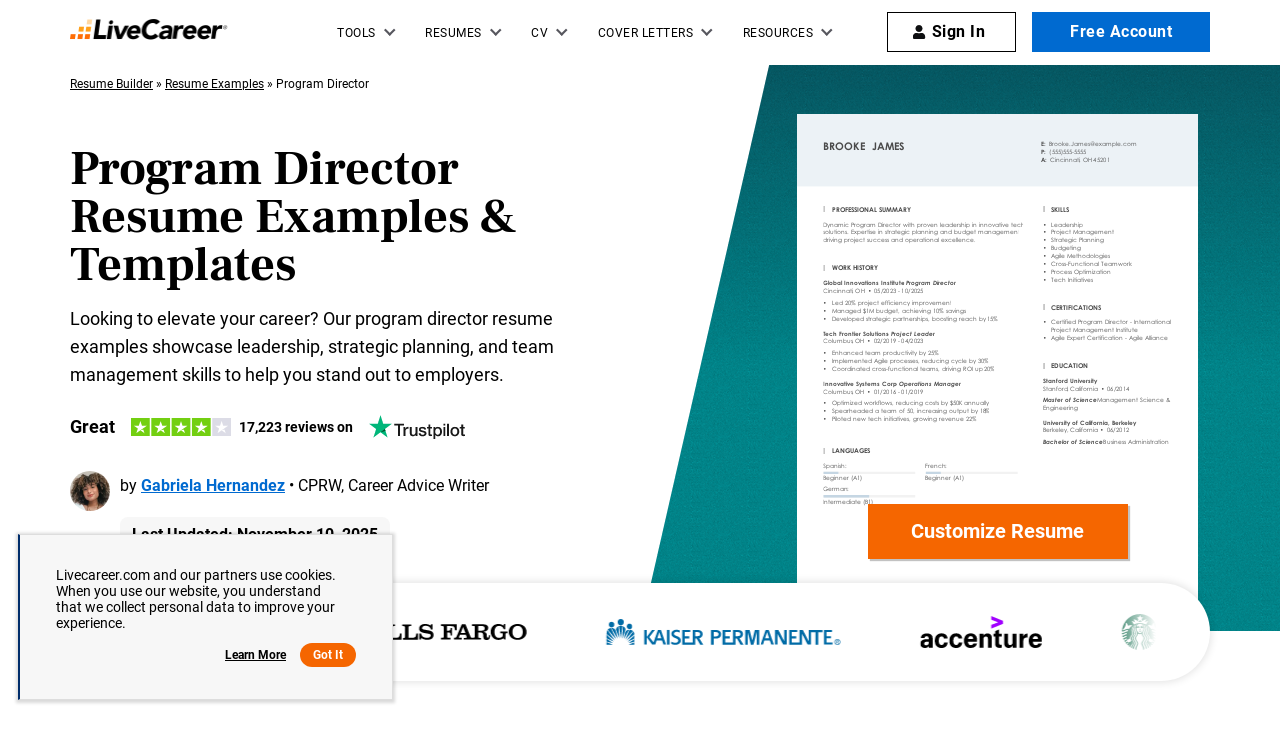

--- FILE ---
content_type: image/svg+xml
request_url: https://www.livecareer.com/lcapp/uploads/2025/10/program-director.svg
body_size: 43081
content:
<?xml version="1.0" encoding="UTF-8"?><!--UserId:c9c5efbb-c631-46da-9dff-3c03d6c47c80,DocId:3be9e135-6617-4de5-af48-b2702825eb7a,SkinCD:MLT9,SDCL:#C6D6E3--><svg version="1.1" width="612px" height="792px" viewBox="0 0 612 792" xmlns="http://www.w3.org/2000/svg" xmlns:xlink="http://www.w3.org/1999/xlink" xmlns:cs="svg" xml:space="preserve" style="background:#FFF"><style type="text/css">@font-face{font-family:'CenturyGothic BoldItalic'; src:url([data-uri]) format("opentype");font-display:swap}@font-face{font-family:'CenturyGothic'; src:url([data-uri]) format("opentype");font-display:swap}@font-face{font-family:'CenturyGothic Bold'; src:url([data-uri]) format("opentype");font-display:swap}@font-face{font-family:'SegoeUISymbol'; src:url([data-uri]) format("opentype");font-display:swap}.ps06{fill-opacity:0.32157;stroke-opacity:0.32157;fill:#C5D6E3}.ps02{fill:#4A4A4A}.ps03{fill:#B8B8B8}.ps05{fill:#C5D6E3}.ps04{fill:#F2F2F2}.ps01{fill:#FFFFFF}.ps00{fill:none}.ps21{letter-spacing:0;word-spacing:0;font-family:'CenturyGothic Bold';font-size:10px}.ps25{letter-spacing:0;word-spacing:0;font-family:'CenturyGothic Bold';font-size:16px}.ps23{letter-spacing:0;word-spacing:0;font-family:'CenturyGothic Bold';font-size:9px}.ps24{letter-spacing:0;word-spacing:0;font-family:'CenturyGothic BoldItalic';font-size:9px}.ps20{letter-spacing:0;word-spacing:0;font-family:'CenturyGothic';font-size:9px}.ps22{letter-spacing:0;word-spacing:0;font-family:'SegoeUISymbol';font-size:13px}</style><clipPath id="clp1"><rect width="612" height="792" /></clipPath><g clip-path="url(#clp1)" transform="matrix(1 0 0 -1 -0 792)"><g><g transform="matrix(1.34205 0 0 1.34205 0 0)"><clipPath id="clp2"><rect width="459" height="590.1" /></clipPath><g clip-path="url(#clp2)"><g><g transform="matrix(0.745 0 0 -0.745 0 590.14286)"><g><clipPath id="clp3"><path d="M0 0 L616.11 0 L616.11 791.95 L0 791.95 Z" /></clipPath><g clip-path="url(#clp3)"><g class="ps00"><path d="M0 0 L616.11 0 L616.11 791.95 L0 791.95 Z" class="ps01" /></g></g></g><g><clipPath id="clp4"><path d="M0 0 L612 0 L612 111 L0 111 Z" /></clipPath><g clip-path="url(#clp4)"><g class="ps00"><path d="M0 0 L612 0 L612 111 L0 111 Z" class="ps01" /></g></g></g><g><clipPath id="clp5"><path d="M40.001 98.999 L360 98.999 L360 636.5 L40.001 636.5 Z" /></clipPath><g clip-path="url(#clp5)"><g class="ps00"><clipPath id="clp6"><path d="M37.002 158 L345 158 L345 178 L37.002 178 Z" /></clipPath><g clip-path="url(#clp6)"><g class="ps00"><text transform="matrix(1 0 0 1 40 171.5)"><tspan class="ps02 ps20" xml:space="preserve">Dynamic Program Director with proven leadership in innovative tech</tspan></text></g></g></g><g class="ps00"><clipPath id="clp7"><path d="M37.002 170 L338 170 L338 190 L37.002 190 Z" /></clipPath><g clip-path="url(#clp7)"><g class="ps00"><text transform="matrix(1 0 0 1 40 183.5)"><tspan class="ps02 ps20" xml:space="preserve">solutions. Expertise in strategic planning and budget management,</tspan></text></g></g></g><g class="ps00"><clipPath id="clp8"><path d="M37.002 182 L272 182 L272 202 L37.002 202 Z" /></clipPath><g clip-path="url(#clp8)"><g class="ps00"><text transform="matrix(1 0 0 1 40 195.5)"><tspan class="ps02 ps20" xml:space="preserve">driving project success and operational excellence.</tspan></text></g></g></g><g class="ps00"><clipPath id="clp9"><path d="M48.002 135 L202 135 L202 156 L48.002 156 Z" /></clipPath><g clip-path="url(#clp9)"><g class="ps00"><text transform="matrix(1 0 0 1 53 149)"><tspan class="ps02 ps21" xml:space="preserve">PROFESSIONAL SUMMARY</tspan></text></g></g></g><g class="ps00"><clipPath id="clp10"><path d="M37.002 131 L50 131 L50 157 L37.002 157 Z" /></clipPath><g clip-path="url(#clp10)"><g class="ps00"><text transform="matrix(1 0 0 1 40 150)"><tspan class="ps03 ps22">❘</tspan><tspan x="0.13" class="ps03 ps22">❘</tspan><tspan x="0.26" class="ps03 ps22">❘</tspan><tspan x="0.39" class="ps03 ps22">❘</tspan></text></g></g></g><g class="ps00"><clipPath id="clp11"><path d="M37.002 248 L164 248 L164 267 L37.002 267 Z" /></clipPath><g clip-path="url(#clp11)"><g class="ps00"><text transform="matrix(1 0 0 1 40 261)"><tspan class="ps02 ps23" xml:space="preserve">Global Innovations Institute</tspan></text></g></g></g><g class="ps00"><clipPath id="clp12"><path d="M155 248 L170 248 L170 267 L155 267 Z" /></clipPath><g clip-path="url(#clp12)"><g class="ps00"><text transform="matrix(1 0 0 1 160.375 261)"><tspan xml:space="preserve" x="0,2.988" class="ps02 ps20">- </tspan></text></g></g></g><g class="ps00"><clipPath id="clp13"><path d="M160 247 L246 247 L246 267 L160 267 Z" /></clipPath><g clip-path="url(#clp13)"><g class="ps00"><text transform="matrix(1 0 0 1 165.85001 261)"><tspan x="0,5.04" class="ps02 ps24" xml:space="preserve">Program Director</tspan></text></g></g></g><g class="ps00"><clipPath id="clp14"><path d="M37.002 260 L91.003 260 L91.003 279 L37.002 279 Z" /></clipPath><g clip-path="url(#clp14)"><g class="ps00"><text transform="matrix(1 0 0 1 40 273)"><tspan class="ps02 ps20" xml:space="preserve">Cincinnati</tspan></text></g></g></g><g class="ps00"><clipPath id="clp15"><path d="M79.001 260 L94.002 260 L94.002 279 L79.001 279 Z" /></clipPath><g clip-path="url(#clp15)"><g class="ps00"><text transform="matrix(1 0 0 1 84.2 273)"><tspan class="ps02 ps20">,</tspan><tspan xml:space="preserve" x="2.493" class="ps02 ps20"> </tspan></text></g></g></g><g class="ps00"><clipPath id="clp16"><path d="M83.997 260 L110 260 L110 279 L83.997 279 Z" /></clipPath><g clip-path="url(#clp16)"><g class="ps00"><text transform="matrix(1 0 0 1 89.175 273)"><tspan x="0,7.821" class="ps02 ps20">OH</tspan></text></g></g></g><g class="ps00"><clipPath id="clp17"><path d="M102 260 L120 260 L120 279 L102 279 Z" /></clipPath><g clip-path="url(#clp17)"><g class="ps00"><text transform="matrix(1 0 0 1 107.6375 273)"><tspan class="ps02 ps20">•</tspan></text></g></g></g><g class="ps00"><clipPath id="clp18"><path d="M112 260 L158 260 L158 279 L112 279 Z" /></clipPath><g clip-path="url(#clp18)"><g class="ps00"><text transform="matrix(1 0 0 1 117.575 273)"><tspan x="0,4.986" class="ps02 ps20">05</tspan><tspan x="9.981,13.914,18.9,23.886,28.872" class="ps02 ps20">/2023</tspan></text></g></g></g><g class="ps00"><clipPath id="clp19"><path d="M146 260 L164 260 L164 279 L146 279 Z" /></clipPath><g clip-path="url(#clp19)"><g class="ps00"><text transform="matrix(1 0 0 1 151.4375 273)"><tspan xml:space="preserve" class="ps02 ps20"> </tspan><tspan xml:space="preserve" x="2.493,5.481" class="ps02 ps20">- </tspan></text></g></g></g><g class="ps00"><clipPath id="clp20"><path d="M154 260 L200 260 L200 279 L154 279 Z" /></clipPath><g clip-path="url(#clp20)"><g class="ps00"><text transform="matrix(1 0 0 1 159.39999 273)"><tspan x="0,4.986" class="ps02 ps20">10</tspan><tspan x="9.981,13.914,18.9,23.886,28.872" class="ps02 ps20">/2025</tspan></text></g></g></g><g class="ps00"><clipPath id="clp21"><path d="M37.002 324 L142 324 L142 344 L37.002 344 Z" /></clipPath><g clip-path="url(#clp21)"><g class="ps00"><text transform="matrix(1 0 0 1 40 337.5)"><tspan class="ps02 ps23" xml:space="preserve">Tech Frontier Solutions</tspan></text></g></g></g><g class="ps00"><clipPath id="clp22"><path d="M133 324 L148 324 L148 344 L133 344 Z" /></clipPath><g clip-path="url(#clp22)"><g class="ps00"><text transform="matrix(1 0 0 1 138.0625 337.5)"><tspan xml:space="preserve" x="0,2.988" class="ps02 ps20">- </tspan></text></g></g></g><g class="ps00"><clipPath id="clp23"><path d="M138 323 L213 323 L213 344 L138 344 Z" /></clipPath><g clip-path="url(#clp23)"><g class="ps00"><text transform="matrix(1 0 0 1 143.53751 337.5)"><tspan x="0,5.04" class="ps02 ps24" xml:space="preserve">Project Leader</tspan></text></g></g></g><g class="ps00"><clipPath id="clp24"><path d="M37.002 336 L91.003 336 L91.003 356 L37.002 356 Z" /></clipPath><g clip-path="url(#clp24)"><g class="ps00"><text transform="matrix(1 0 0 1 40 349.5)"><tspan class="ps02 ps20" xml:space="preserve">Columbus</tspan></text></g></g></g><g class="ps00"><clipPath id="clp25"><path d="M79.001 336 L93 336 L93 356 L79.001 356 Z" /></clipPath><g clip-path="url(#clp25)"><g class="ps00"><text transform="matrix(1 0 0 1 84.0125 349.5)"><tspan class="ps02 ps20">,</tspan><tspan xml:space="preserve" x="2.493" class="ps02 ps20"> </tspan></text></g></g></g><g class="ps00"><clipPath id="clp26"><path d="M83.001 336 L109 336 L109 356 L83.001 356 Z" /></clipPath><g clip-path="url(#clp26)"><g class="ps00"><text transform="matrix(1 0 0 1 88.9875 349.5)"><tspan x="0,7.821" class="ps02 ps20">OH</tspan></text></g></g></g><g class="ps00"><clipPath id="clp27"><path d="M102 336 L119 336 L119 356 L102 356 Z" /></clipPath><g clip-path="url(#clp27)"><g class="ps00"><text transform="matrix(1 0 0 1 107.45 349.5)"><tspan class="ps02 ps20">•</tspan></text></g></g></g><g class="ps00"><clipPath id="clp28"><path d="M112 336 L158 336 L158 356 L112 356 Z" /></clipPath><g clip-path="url(#clp28)"><g class="ps00"><text transform="matrix(1 0 0 1 117.3875 349.5)"><tspan x="0,4.986" class="ps02 ps20">02</tspan><tspan x="9.981,13.914,18.9,23.886,28.872" class="ps02 ps20">/2019</tspan></text></g></g></g><g class="ps00"><clipPath id="clp29"><path d="M146 336 L164 336 L164 356 L146 356 Z" /></clipPath><g clip-path="url(#clp29)"><g class="ps00"><text transform="matrix(1 0 0 1 151.25 349.5)"><tspan xml:space="preserve" class="ps02 ps20"> </tspan><tspan xml:space="preserve" x="2.493,5.481" class="ps02 ps20">- </tspan></text></g></g></g><g class="ps00"><clipPath id="clp30"><path d="M154 336 L200 336 L200 356 L154 356 Z" /></clipPath><g clip-path="url(#clp30)"><g class="ps00"><text transform="matrix(1 0 0 1 159.21249 349.5)"><tspan x="0,4.986" class="ps02 ps20">04</tspan><tspan x="9.981,13.914,18.9,23.886,28.872" class="ps02 ps20">/2023</tspan></text></g></g></g><g class="ps00"><clipPath id="clp31"><path d="M37.002 401 L154 401 L154 420 L37.002 420 Z" /></clipPath><g clip-path="url(#clp31)"><g class="ps00"><text transform="matrix(1 0 0 1 40 414)"><tspan class="ps02 ps23" xml:space="preserve">Innovative Systems Corp</tspan></text></g></g></g><g class="ps00"><clipPath id="clp32"><path d="M144 401 L160 401 L160 420 L144 420 Z" /></clipPath><g clip-path="url(#clp32)"><g class="ps00"><text transform="matrix(1 0 0 1 149.5625 414)"><tspan xml:space="preserve" x="0,2.988" class="ps02 ps20">- </tspan></text></g></g></g><g class="ps00"><clipPath id="clp33"><path d="M150 400 L252 400 L252 420 L150 420 Z" /></clipPath><g clip-path="url(#clp33)"><g class="ps00"><text transform="matrix(1 0 0 1 155.03751 414)"><tspan class="ps02 ps24" xml:space="preserve">Operations Manager</tspan></text></g></g></g><g class="ps00"><clipPath id="clp34"><path d="M37.002 413 L91.003 413 L91.003 432 L37.002 432 Z" /></clipPath><g clip-path="url(#clp34)"><g class="ps00"><text transform="matrix(1 0 0 1 40 426)"><tspan class="ps02 ps20" xml:space="preserve">Columbus</tspan></text></g></g></g><g class="ps00"><clipPath id="clp35"><path d="M79.001 413 L93 413 L93 432 L79.001 432 Z" /></clipPath><g clip-path="url(#clp35)"><g class="ps00"><text transform="matrix(1 0 0 1 84.0125 426)"><tspan class="ps02 ps20">,</tspan><tspan xml:space="preserve" x="2.493" class="ps02 ps20"> </tspan></text></g></g></g><g class="ps00"><clipPath id="clp36"><path d="M83.001 413 L109 413 L109 432 L83.001 432 Z" /></clipPath><g clip-path="url(#clp36)"><g class="ps00"><text transform="matrix(1 0 0 1 88.9875 426)"><tspan x="0,7.821" class="ps02 ps20">OH</tspan></text></g></g></g><g class="ps00"><clipPath id="clp37"><path d="M102 413 L119 413 L119 432 L102 432 Z" /></clipPath><g clip-path="url(#clp37)"><g class="ps00"><text transform="matrix(1 0 0 1 107.45 426)"><tspan class="ps02 ps20">•</tspan></text></g></g></g><g class="ps00"><clipPath id="clp38"><path d="M112 413 L158 413 L158 432 L112 432 Z" /></clipPath><g clip-path="url(#clp38)"><g class="ps00"><text transform="matrix(1 0 0 1 117.3875 426)"><tspan x="0,4.986" class="ps02 ps20">01</tspan><tspan x="9.981,13.914,18.9,23.886,28.872" class="ps02 ps20">/2016</tspan></text></g></g></g><g class="ps00"><clipPath id="clp39"><path d="M146 413 L164 413 L164 432 L146 432 Z" /></clipPath><g clip-path="url(#clp39)"><g class="ps00"><text transform="matrix(1 0 0 1 151.25 426)"><tspan xml:space="preserve" class="ps02 ps20"> </tspan><tspan xml:space="preserve" x="2.493,5.481" class="ps02 ps20">- </tspan></text></g></g></g><g class="ps00"><clipPath id="clp40"><path d="M154 413 L200 413 L200 432 L154 432 Z" /></clipPath><g clip-path="url(#clp40)"><g class="ps00"><text transform="matrix(1 0 0 1 159.21249 426)"><tspan x="0,4.986" class="ps02 ps20">01</tspan><tspan x="9.981,13.914,18.9,23.886,28.872" class="ps02 ps20">/2019</tspan></text></g></g></g><g class="ps00"><clipPath id="clp41"><path d="M48.002 224 L143 224 L143 245 L48.002 245 Z" /></clipPath><g clip-path="url(#clp41)"><g class="ps00"><text transform="matrix(1 0 0 1 53 238)"><tspan class="ps02 ps21" xml:space="preserve">WORK HISTORY</tspan></text></g></g></g><g class="ps00"><clipPath id="clp42"><path d="M37.002 220 L50 220 L50 246 L37.002 246 Z" /></clipPath><g clip-path="url(#clp42)"><g class="ps00"><text transform="matrix(1 0 0 1 40 239)"><tspan class="ps03 ps22">❘</tspan><tspan x="0.13" class="ps03 ps22">❘</tspan><tspan x="0.26" class="ps03 ps22">❘</tspan><tspan x="0.39" class="ps03 ps22">❘</tspan></text></g></g></g><g class="ps00"><clipPath id="clp43"><path d="M48.002 278 L235 278 L235 297 L48.002 297 Z" /></clipPath><g clip-path="url(#clp43)"><g class="ps00"><text transform="matrix(1 0 0 1 53 291)"><tspan class="ps02 ps20" xml:space="preserve">Led 20% project efficiency improvement</tspan></text></g></g></g><g class="ps00"><clipPath id="clp44"><path d="M37.002 278 L52.003 278 L52.003 297 L37.002 297 Z" /></clipPath><g clip-path="url(#clp44)"><g class="ps00"><text transform="matrix(1 0 0 1 40 291)"><tspan class="ps02 ps20">•</tspan></text></g></g></g><g class="ps00"><clipPath id="clp45"><path d="M48.002 290 L261 290 L261 309 L48.002 309 Z" /></clipPath><g clip-path="url(#clp45)"><g class="ps00"><text transform="matrix(1 0 0 1 53 303)"><tspan class="ps02 ps20" xml:space="preserve">Managed $1M budget, achieving 10% savings</tspan></text></g></g></g><g class="ps00"><clipPath id="clp46"><path d="M37.002 290 L52.003 290 L52.003 309 L37.002 309 Z" /></clipPath><g clip-path="url(#clp46)"><g class="ps00"><text transform="matrix(1 0 0 1 40 303)"><tspan class="ps02 ps20">•</tspan></text></g></g></g><g class="ps00"><clipPath id="clp47"><path d="M48.002 302 L308 302 L308 321 L48.002 321 Z" /></clipPath><g clip-path="url(#clp47)"><g class="ps00"><text transform="matrix(1 0 0 1 53 315)"><tspan class="ps02 ps20" xml:space="preserve">Developed strategic partnerships, boosting reach by 15%</tspan></text></g></g></g><g class="ps00"><clipPath id="clp48"><path d="M37.002 302 L52.003 302 L52.003 321 L37.002 321 Z" /></clipPath><g clip-path="url(#clp48)"><g class="ps00"><text transform="matrix(1 0 0 1 40 315)"><tspan class="ps02 ps20">•</tspan></text></g></g></g><g class="ps00"><clipPath id="clp49"><path d="M48.002 354 L218 354 L218 374 L48.002 374 Z" /></clipPath><g clip-path="url(#clp49)"><g class="ps00"><text transform="matrix(1 0 0 1 53 367.5)"><tspan class="ps02 ps20" xml:space="preserve">Enhanced team productivity by 25%</tspan></text></g></g></g><g class="ps00"><clipPath id="clp50"><path d="M37.002 354 L52.003 354 L52.003 374 L37.002 374 Z" /></clipPath><g clip-path="url(#clp50)"><g class="ps00"><text transform="matrix(1 0 0 1 40 367.5)"><tspan class="ps02 ps20">•</tspan></text></g></g></g><g class="ps00"><clipPath id="clp51"><path d="M48.002 366 L292 366 L292 386 L48.002 386 Z" /></clipPath><g clip-path="url(#clp51)"><g class="ps00"><text transform="matrix(1 0 0 1 53 379.5)"><tspan class="ps02 ps20" xml:space="preserve">Implemented Agile processes, reducing cycle by 30%</tspan></text></g></g></g><g class="ps00"><clipPath id="clp52"><path d="M37.002 366 L52.003 366 L52.003 386 L37.002 386 Z" /></clipPath><g clip-path="url(#clp52)"><g class="ps00"><text transform="matrix(1 0 0 1 40 379.5)"><tspan class="ps02 ps20">•</tspan></text></g></g></g><g class="ps00"><clipPath id="clp53"><path d="M48.002 378 L301 378 L301 398 L48.002 398 Z" /></clipPath><g clip-path="url(#clp53)"><g class="ps00"><text transform="matrix(1 0 0 1 53 391.5)"><tspan class="ps02 ps20" xml:space="preserve">Coordinated cross-functional teams, driving ROI up 20%</tspan></text></g></g></g><g class="ps00"><clipPath id="clp54"><path d="M37.002 378 L52.003 378 L52.003 398 L37.002 398 Z" /></clipPath><g clip-path="url(#clp54)"><g class="ps00"><text transform="matrix(1 0 0 1 40 391.5)"><tspan class="ps02 ps20">•</tspan></text></g></g></g><g class="ps00"><clipPath id="clp55"><path d="M48.002 431 L293 431 L293 450 L48.002 450 Z" /></clipPath><g clip-path="url(#clp55)"><g class="ps00"><text transform="matrix(1 0 0 1 53 444)"><tspan x="0,7.821" class="ps02 ps20" xml:space="preserve">Optimized workflows, reducing costs by $50K annually</tspan></text></g></g></g><g class="ps00"><clipPath id="clp56"><path d="M37.002 431 L52.003 431 L52.003 450 L37.002 450 Z" /></clipPath><g clip-path="url(#clp56)"><g class="ps00"><text transform="matrix(1 0 0 1 40 444)"><tspan class="ps02 ps20">•</tspan></text></g></g></g><g class="ps00"><clipPath id="clp57"><path d="M48.002 443 L293 443 L293 462 L48.002 462 Z" /></clipPath><g clip-path="url(#clp57)"><g class="ps00"><text transform="matrix(1 0 0 1 53 456)"><tspan class="ps02 ps20" xml:space="preserve">Spearheaded a team of 50, increasing output by 18%</tspan></text></g></g></g><g class="ps00"><clipPath id="clp58"><path d="M37.002 443 L52.003 443 L52.003 462 L37.002 462 Z" /></clipPath><g clip-path="url(#clp58)"><g class="ps00"><text transform="matrix(1 0 0 1 40 456)"><tspan class="ps02 ps20">•</tspan></text></g></g></g><g class="ps00"><clipPath id="clp59"><path d="M48.002 455 L274 455 L274 474 L48.002 474 Z" /></clipPath><g clip-path="url(#clp59)"><g class="ps00"><text transform="matrix(1 0 0 1 53 468)"><tspan class="ps02 ps20" xml:space="preserve">Piloted new tech initiatives, growing revenue 22%</tspan></text></g></g></g><g class="ps00"><clipPath id="clp60"><path d="M37.002 455 L52.003 455 L52.003 474 L37.002 474 Z" /></clipPath><g clip-path="url(#clp60)"><g class="ps00"><text transform="matrix(1 0 0 1 40 468)"><tspan class="ps02 ps20">•</tspan></text></g></g></g><g class="ps00"><clipPath id="clp61"><path d="M48.002 502 L129 502 L129 524 L48.002 524 Z" /></clipPath><g clip-path="url(#clp61)"><g class="ps00"><text transform="matrix(1 0 0 1 53 516.5)"><tspan class="ps02 ps21" xml:space="preserve">LANGUAGES</tspan></text></g></g></g><g class="ps00"><clipPath id="clp62"><path d="M37.002 498 L50 498 L50 525 L37.002 525 Z" /></clipPath><g clip-path="url(#clp62)"><g class="ps00"><text transform="matrix(1 0 0 1 40 517.5)"><tspan class="ps03 ps22">❘</tspan><tspan x="0.13" class="ps03 ps22">❘</tspan><tspan x="0.26" class="ps03 ps22">❘</tspan><tspan x="0.39" class="ps03 ps22">❘</tspan></text></g></g></g><g class="ps00"><clipPath id="clp63"><path d="M37.002 526 L80.002 526 L80.002 545 L37.002 545 Z" /></clipPath><g clip-path="url(#clp63)"><g class="ps00"><text transform="matrix(1 0 0 1 40 539)"><tspan x="0,4.482" class="ps02 ps20" xml:space="preserve">Spanish</tspan></text></g></g></g><g class="ps00"><clipPath id="clp64"><path d="M68 526 L82 526 L82 545 L68 545 Z" /></clipPath><g clip-path="url(#clp64)"><g class="ps00"><text transform="matrix(1 0 0 1 73.0375 539)"><tspan class="ps02 ps20">:</tspan></text></g></g></g><g class="ps00"><clipPath id="clp65"><path d="M37.002 545 L106 545 L106 564 L37.002 564 Z" /></clipPath><g clip-path="url(#clp65)"><g class="ps00"><text transform="matrix(1 0 0 1 40 558)"><tspan class="ps02 ps20" xml:space="preserve">Beginner (A1)</tspan></text></g></g></g></g></g><g><clipPath id="clp66"><path d="M40.001 544.5 L181 544.5 L181 548.5 L40.001 548.5 Z" /></clipPath><g clip-path="url(#clp66)"><g class="ps00"><path d="M40.001 544.5 L181 544.5 L181 548.5 L40.001 548.5 Z" class="ps04" /></g></g></g><g><clipPath id="clp67"><path d="M40.001 544.5 L63.501 544.5 L63.501 548.5 L40.001 548.5 Z" /></clipPath><g clip-path="url(#clp67)"><g class="ps00"><path d="M40.001 544.5 L63.501 544.5 L63.501 548.5 L40.001 548.5 Z" class="ps05" /></g></g></g><g><clipPath id="clp68"><path d="M40.001 98.999 L360 98.999 L360 636.5 L40.001 636.5 Z" /></clipPath><g clip-path="url(#clp68)"><g class="ps00"><clipPath id="clp69"><path d="M191 526 L232.01 526 L232.01 545 L191 545 Z" /></clipPath><g clip-path="url(#clp69)"><g class="ps00"><text transform="matrix(1 0 0 1 196 539)"><tspan class="ps02 ps20" xml:space="preserve">French</tspan></text></g></g></g><g class="ps00"><clipPath id="clp70"><path d="M220 526 L235 526 L235 545 L220 545 Z" /></clipPath><g clip-path="url(#clp70)"><g class="ps00"><text transform="matrix(1 0 0 1 225.72501 539)"><tspan class="ps02 ps20">:</tspan></text></g></g></g><g class="ps00"><clipPath id="clp71"><path d="M191 545 L262 545 L262 564 L191 564 Z" /></clipPath><g clip-path="url(#clp71)"><g class="ps00"><text transform="matrix(1 0 0 1 196 558)"><tspan class="ps02 ps20" xml:space="preserve">Beginner (A1)</tspan></text></g></g></g></g></g><g><clipPath id="clp72"><path d="M196 544.5 L337 544.5 L337 548.5 L196 548.5 Z" /></clipPath><g clip-path="url(#clp72)"><g class="ps00"><path d="M196 544.5 L337 544.5 L337 548.5 L196 548.5 Z" class="ps04" /></g></g></g><g><clipPath id="clp73"><path d="M196 544.5 L219.5 544.5 L219.5 548.5 L196 548.5 Z" /></clipPath><g clip-path="url(#clp73)"><g class="ps00"><path d="M196 544.5 L219.5 544.5 L219.5 548.5 L196 548.5 Z" class="ps05" /></g></g></g><g><clipPath id="clp74"><path d="M40.001 98.999 L360 98.999 L360 636.5 L40.001 636.5 Z" /></clipPath><g clip-path="url(#clp74)"><g class="ps00"><clipPath id="clp75"><path d="M37.002 562 L83.001 562 L83.001 581 L37.002 581 Z" /></clipPath><g clip-path="url(#clp75)"><g class="ps00"><text transform="matrix(1 0 0 1 40 575)"><tspan class="ps02 ps20" xml:space="preserve">German</tspan></text></g></g></g><g class="ps00"><clipPath id="clp76"><path d="M70.999 562 L84.999 562 L84.999 581 L70.999 581 Z" /></clipPath><g clip-path="url(#clp76)"><g class="ps00"><text transform="matrix(1 0 0 1 76.4875 575)"><tspan class="ps02 ps20">:</tspan></text></g></g></g><g class="ps00"><clipPath id="clp77"><path d="M37.002 581 L122 581 L122 600 L37.002 600 Z" /></clipPath><g clip-path="url(#clp77)"><g class="ps00"><text transform="matrix(1 0 0 1 40 594)"><tspan class="ps02 ps20" xml:space="preserve">Intermediate (B1)</tspan></text></g></g></g></g></g><g><clipPath id="clp78"><path d="M40.001 580.5 L181 580.5 L181 584.5 L40.001 584.5 Z" /></clipPath><g clip-path="url(#clp78)"><g class="ps00"><path d="M40.001 580.5 L181 580.5 L181 584.5 L40.001 584.5 Z" class="ps04" /></g></g></g><g><clipPath id="clp79"><path d="M40.001 580.5 L110.5 580.5 L110.5 584.5 L40.001 584.5 Z" /></clipPath><g clip-path="url(#clp79)"><g class="ps00"><path d="M40.001 580.5 L110.5 580.5 L110.5 584.5 L40.001 584.5 Z" class="ps05" /></g></g></g><g><clipPath id="clp80"><path d="M0 0 L616.11 0 L616.11 791.95 L0 791.95 Z" /></clipPath><g clip-path="url(#clp80)"><g class="ps00"><clipPath id="clp81"><path d="M383 135 L429 135 L429 156 L383 156 Z" /></clipPath><g clip-path="url(#clp81)"><g class="ps00"><text transform="matrix(1 0 0 1 388 149)"><tspan class="ps02 ps21" xml:space="preserve">SKILLS</tspan></text></g></g></g><g class="ps00"><clipPath id="clp82"><path d="M370 131 L385 131 L385 157 L370 157 Z" /></clipPath><g clip-path="url(#clp82)"><g class="ps00"><text transform="matrix(1 0 0 1 375 150)"><tspan class="ps03 ps22">❘</tspan><tspan x="0.13" class="ps03 ps22">❘</tspan><tspan x="0.26" class="ps03 ps22">❘</tspan><tspan x="0.39" class="ps03 ps22">❘</tspan></text></g></g></g><g class="ps00"><clipPath id="clp83"><path d="M383 158 L442 158 L442 178 L383 178 Z" /></clipPath><g clip-path="url(#clp83)"><g class="ps00"><text transform="matrix(1 0 0 1 388 171.5)"><tspan class="ps02 ps20" xml:space="preserve">Leadership</tspan></text></g></g></g><g class="ps00"><clipPath id="clp84"><path d="M370 158 L387 158 L387 178 L370 178 Z" /></clipPath><g clip-path="url(#clp84)"><g class="ps00"><text transform="matrix(1 0 0 1 375 171.5)"><tspan class="ps02 ps20">•</tspan></text></g></g></g><g class="ps00"><clipPath id="clp85"><path d="M383 170 L488 170 L488 190 L383 190 Z" /></clipPath><g clip-path="url(#clp85)"><g class="ps00"><text transform="matrix(1 0 0 1 388 183.5)"><tspan class="ps02 ps20" xml:space="preserve">Project Management</tspan></text></g></g></g><g class="ps00"><clipPath id="clp86"><path d="M370 170 L387 170 L387 190 L370 190 Z" /></clipPath><g clip-path="url(#clp86)"><g class="ps00"><text transform="matrix(1 0 0 1 375 183.5)"><tspan class="ps02 ps20">•</tspan></text></g></g></g><g class="ps00"><clipPath id="clp87"><path d="M383 182 L474 182 L474 202 L383 202 Z" /></clipPath><g clip-path="url(#clp87)"><g class="ps00"><text transform="matrix(1 0 0 1 388 195.5)"><tspan class="ps02 ps20" xml:space="preserve">Strategic Planning</tspan></text></g></g></g><g class="ps00"><clipPath id="clp88"><path d="M370 182 L387 182 L387 202 L370 202 Z" /></clipPath><g clip-path="url(#clp88)"><g class="ps00"><text transform="matrix(1 0 0 1 375 195.5)"><tspan class="ps02 ps20">•</tspan></text></g></g></g><g class="ps00"><clipPath id="clp89"><path d="M383 194 L440 194 L440 214 L383 214 Z" /></clipPath><g clip-path="url(#clp89)"><g class="ps00"><text transform="matrix(1 0 0 1 388 207.5)"><tspan class="ps02 ps20" xml:space="preserve">Budgeting</tspan></text></g></g></g><g class="ps00"><clipPath id="clp90"><path d="M370 194 L387 194 L387 214 L370 214 Z" /></clipPath><g clip-path="url(#clp90)"><g class="ps00"><text transform="matrix(1 0 0 1 375 207.5)"><tspan class="ps02 ps20">•</tspan></text></g></g></g><g class="ps00"><clipPath id="clp91"><path d="M383 206 L485 206 L485 226 L383 226 Z" /></clipPath><g clip-path="url(#clp91)"><g class="ps00"><text transform="matrix(1 0 0 1 388 219.5)"><tspan class="ps02 ps20" xml:space="preserve">Agile Methodologies</tspan></text></g></g></g><g class="ps00"><clipPath id="clp92"><path d="M370 206 L387 206 L387 226 L370 226 Z" /></clipPath><g clip-path="url(#clp92)"><g class="ps00"><text transform="matrix(1 0 0 1 375 219.5)"><tspan class="ps02 ps20">•</tspan></text></g></g></g><g class="ps00"><clipPath id="clp93"><path d="M383 218 L513 218 L513 238 L383 238 Z" /></clipPath><g clip-path="url(#clp93)"><g class="ps00"><text transform="matrix(1 0 0 1 388 231.5)"><tspan class="ps02 ps20" xml:space="preserve">Cross-Functional Teamwork</tspan></text></g></g></g><g class="ps00"><clipPath id="clp94"><path d="M370 218 L387 218 L387 238 L370 238 Z" /></clipPath><g clip-path="url(#clp94)"><g class="ps00"><text transform="matrix(1 0 0 1 375 231.5)"><tspan class="ps02 ps20">•</tspan></text></g></g></g><g class="ps00"><clipPath id="clp95"><path d="M383 230 L485 230 L485 250 L383 250 Z" /></clipPath><g clip-path="url(#clp95)"><g class="ps00"><text transform="matrix(1 0 0 1 388 243.5)"><tspan class="ps02 ps20" xml:space="preserve">Process Optimization</tspan></text></g></g></g><g class="ps00"><clipPath id="clp96"><path d="M370 230 L387 230 L387 250 L370 250 Z" /></clipPath><g clip-path="url(#clp96)"><g class="ps00"><text transform="matrix(1 0 0 1 375 243.5)"><tspan class="ps02 ps20">•</tspan></text></g></g></g><g class="ps00"><clipPath id="clp97"><path d="M383 242 L457 242 L457 262 L383 262 Z" /></clipPath><g clip-path="url(#clp97)"><g class="ps00"><text transform="matrix(1 0 0 1 388 255.5)"><tspan class="ps02 ps20" xml:space="preserve">Tech Initiatives</tspan></text></g></g></g><g class="ps00"><clipPath id="clp98"><path d="M370 242 L387 242 L387 262 L370 262 Z" /></clipPath><g clip-path="url(#clp98)"><g class="ps00"><text transform="matrix(1 0 0 1 375 255.5)"><tspan class="ps02 ps20">•</tspan></text></g></g></g><g class="ps00"><clipPath id="clp99"><path d="M383 284 L485 284 L485 305 L383 305 Z" /></clipPath><g clip-path="url(#clp99)"><g class="ps00"><text transform="matrix(1 0 0 1 388 298)"><tspan class="ps02 ps21" xml:space="preserve">CERTIFICATIONS</tspan></text></g></g></g><g class="ps00"><clipPath id="clp100"><path d="M370 280 L385 280 L385 306 L370 306 Z" /></clipPath><g clip-path="url(#clp100)"><g class="ps00"><text transform="matrix(1 0 0 1 375 299)"><tspan class="ps03 ps22">❘</tspan><tspan x="0.13" class="ps03 ps22">❘</tspan><tspan x="0.26" class="ps03 ps22">❘</tspan><tspan x="0.39" class="ps03 ps22">❘</tspan></text></g></g></g><g class="ps00"><clipPath id="clp101"><path d="M383 307 L572 307 L572 327 L383 327 Z" /></clipPath><g clip-path="url(#clp101)"><g class="ps00"><text transform="matrix(1 0 0 1 388 320.5)"><tspan class="ps02 ps20" xml:space="preserve">Certified Program Director - International</tspan></text></g></g></g><g class="ps00"><clipPath id="clp102"><path d="M383 319 L524 319 L524 339 L383 339 Z" /></clipPath><g clip-path="url(#clp102)"><g class="ps00"><text transform="matrix(1 0 0 1 388 332.5)"><tspan class="ps02 ps20" xml:space="preserve">Project Management Institute</tspan></text></g></g></g><g class="ps00"><clipPath id="clp103"><path d="M370 307 L387 307 L387 327 L370 327 Z" /></clipPath><g clip-path="url(#clp103)"><g class="ps00"><text transform="matrix(1 0 0 1 375 320.5)"><tspan class="ps02 ps20">•</tspan></text></g></g></g><g class="ps00"><clipPath id="clp104"><path d="M383 331 L570 331 L570 351 L383 351 Z" /></clipPath><g clip-path="url(#clp104)"><g class="ps00"><text transform="matrix(1 0 0 1 388 344.5)"><tspan class="ps02 ps20" xml:space="preserve">Agile Expert Certification - Agile Alliance</tspan></text></g></g></g><g class="ps00"><clipPath id="clp105"><path d="M370 331 L387 331 L387 351 L370 351 Z" /></clipPath><g clip-path="url(#clp105)"><g class="ps00"><text transform="matrix(1 0 0 1 375 344.5)"><tspan class="ps02 ps20">•</tspan></text></g></g></g><g class="ps00"><clipPath id="clp106"><path d="M370 396 L461 396 L461 416 L370 416 Z" /></clipPath><g clip-path="url(#clp106)"><g class="ps00"><text transform="matrix(1 0 0 1 375 409.5)"><tspan x="0,4.68" class="ps02 ps23" xml:space="preserve">Stanford University</tspan></text></g></g></g><g class="ps00"><clipPath id="clp107"><path d="M370 408 L418 408 L418 428 L370 428 Z" /></clipPath><g clip-path="url(#clp107)"><g class="ps00"><text transform="matrix(1 0 0 1 375 421.5)"><tspan class="ps02 ps20" xml:space="preserve">Stanford</tspan></text></g></g></g><g class="ps00"><clipPath id="clp108"><path d="M406 408 L421 408 L421 428 L406 428 Z" /></clipPath><g clip-path="url(#clp108)"><g class="ps00"><text transform="matrix(1 0 0 1 411.76251 421.5)"><tspan class="ps02 ps20">,</tspan><tspan xml:space="preserve" x="2.493" class="ps02 ps20"> </tspan></text></g></g></g><g class="ps00"><clipPath id="clp109"><path d="M411 408 L465 408 L465 428 L411 428 Z" /></clipPath><g clip-path="url(#clp109)"><g class="ps00"><text transform="matrix(1 0 0 1 416.73749 421.5)"><tspan class="ps02 ps20" xml:space="preserve">California</tspan></text></g></g></g><g class="ps00"><clipPath id="clp110"><path d="M458 408 L475 408 L475 428 L458 428 Z" /></clipPath><g clip-path="url(#clp110)"><g class="ps00"><text transform="matrix(1 0 0 1 463.14999 421.5)"><tspan class="ps02 ps20">•</tspan></text></g></g></g><g class="ps00"><clipPath id="clp111"><path d="M468 408 L513 408 L513 428 L468 428 Z" /></clipPath><g clip-path="url(#clp111)"><g class="ps00"><text transform="matrix(1 0 0 1 473.08749 421.5)"><tspan x="0,4.986" class="ps02 ps20">06</tspan><tspan x="9.981,13.914,18.9,23.886,28.872" class="ps02 ps20">/2014</tspan></text></g></g></g><g class="ps00"><clipPath id="clp112"><path d="M370 425 L459 425 L459 445 L370 445 Z" /></clipPath><g clip-path="url(#clp112)"><g class="ps00"><text transform="matrix(1 0 0 1 375 439)"><tspan class="ps02 ps24" xml:space="preserve">Master of Science</tspan></text></g></g></g><g class="ps00"><clipPath id="clp113"><path d="M447 426 L462 426 L462 445 L447 445 Z" /></clipPath><g clip-path="url(#clp113)"><g class="ps00"><text transform="matrix(1 0 0 1 452.92499 439)"><tspan class="ps02 ps20">:</tspan><tspan xml:space="preserve" x="2.493" class="ps02 ps20"> </tspan></text></g></g></g><g class="ps00"><clipPath id="clp114"><path d="M452 426 L572 426 L572 445 L452 445 Z" /></clipPath><g clip-path="url(#clp114)"><g class="ps00"><text transform="matrix(1 0 0 1 457.89999 439)"><tspan class="ps02 ps20" xml:space="preserve">Management Science &amp;</tspan></text></g></g></g><g class="ps00"><clipPath id="clp115"><path d="M370 438 L433 438 L433 457 L370 457 Z" /></clipPath><g clip-path="url(#clp115)"><g class="ps00"><text transform="matrix(1 0 0 1 375 451)"><tspan class="ps02 ps20" xml:space="preserve">Engineering</tspan></text></g></g></g><g class="ps00"><clipPath id="clp116"><path d="M370 460 L521 460 L521 479 L370 479 Z" /></clipPath><g clip-path="url(#clp116)"><g class="ps00"><text transform="matrix(1 0 0 1 375 473)"><tspan class="ps02 ps23" xml:space="preserve">University of California, Berkeley</tspan></text></g></g></g><g class="ps00"><clipPath id="clp117"><path d="M370 472 L418 472 L418 491 L370 491 Z" /></clipPath><g clip-path="url(#clp117)"><g class="ps00"><text transform="matrix(1 0 0 1 375 485)"><tspan class="ps02 ps20" xml:space="preserve">Berkeley</tspan></text></g></g></g><g class="ps00"><clipPath id="clp118"><path d="M406 472 L421 472 L421 491 L406 491 Z" /></clipPath><g clip-path="url(#clp118)"><g class="ps00"><text transform="matrix(1 0 0 1 411.5625 485)"><tspan class="ps02 ps20">,</tspan><tspan xml:space="preserve" x="2.493" class="ps02 ps20"> </tspan></text></g></g></g><g class="ps00"><clipPath id="clp119"><path d="M411 472 L465 472 L465 491 L411 491 Z" /></clipPath><g clip-path="url(#clp119)"><g class="ps00"><text transform="matrix(1 0 0 1 416.53751 485)"><tspan class="ps02 ps20" xml:space="preserve">California</tspan></text></g></g></g><g class="ps00"><clipPath id="clp120"><path d="M457 472 L475 472 L475 491 L457 491 Z" /></clipPath><g clip-path="url(#clp120)"><g class="ps00"><text transform="matrix(1 0 0 1 462.95001 485)"><tspan class="ps02 ps20">•</tspan></text></g></g></g><g class="ps00"><clipPath id="clp121"><path d="M467 472 L513 472 L513 491 L467 491 Z" /></clipPath><g clip-path="url(#clp121)"><g class="ps00"><text transform="matrix(1 0 0 1 472.88751 485)"><tspan x="0,4.986" class="ps02 ps20">06</tspan><tspan x="9.981,13.914,18.9,23.886,28.872" class="ps02 ps20">/2012</tspan></text></g></g></g><g class="ps00"><clipPath id="clp122"><path d="M370 488 L469 488 L469 509 L370 509 Z" /></clipPath><g clip-path="url(#clp122)"><g class="ps00"><text transform="matrix(1 0 0 1 375 502.5)"><tspan x="0,5.22" class="ps02 ps24" xml:space="preserve">Bachelor of Science</tspan></text></g></g></g><g class="ps00"><clipPath id="clp123"><path d="M457 489 L472 489 L472 509 L457 509 Z" /></clipPath><g clip-path="url(#clp123)"><g class="ps00"><text transform="matrix(1 0 0 1 462.47501 502.5)"><tspan class="ps02 ps20">:</tspan><tspan xml:space="preserve" x="2.493" class="ps02 ps20"> </tspan></text></g></g></g><g class="ps00"><clipPath id="clp124"><path d="M462 489 L573 489 L573 509 L462 509 Z" /></clipPath><g clip-path="url(#clp124)"><g class="ps00"><text transform="matrix(1 0 0 1 467.45001 502.5)"><tspan x="0,5.166" class="ps02 ps20" xml:space="preserve">Business Administration</tspan></text></g></g></g><g class="ps00"><clipPath id="clp125"><path d="M383 373 L460 373 L460 394 L383 394 Z" /></clipPath><g clip-path="url(#clp125)"><g class="ps00"><text transform="matrix(1 0 0 1 388 387)"><tspan class="ps02 ps21" xml:space="preserve">EDUCATION</tspan></text></g></g></g><g class="ps00"><clipPath id="clp126"><path d="M370 369 L385 369 L385 395 L370 395 Z" /></clipPath><g clip-path="url(#clp126)"><g class="ps00"><text transform="matrix(1 0 0 1 375 388)"><tspan class="ps03 ps22">❘</tspan><tspan x="0.13" class="ps03 ps22">❘</tspan><tspan x="0.26" class="ps03 ps22">❘</tspan><tspan x="0.39" class="ps03 ps22">❘</tspan></text></g></g></g></g></g><g><clipPath id="clp127"><path d="M0 0 L612 0 L612 111 L0 111 Z" /></clipPath><g clip-path="url(#clp127)"><g class="ps00"><path d="M0 0 L612 0 L612 111 L0 111 Z" class="ps06" /></g></g></g><g><clipPath id="clp128"><path d="M40.001 40.001 L337 40.001 L337 59.003 L40.001 59.003 Z" /></clipPath><g clip-path="url(#clp128)"><g class="ps00"><clipPath id="clp129"><path d="M37.002 37.002 L116 37.002 L116 62.002 L37.002 62.002 Z" /></clipPath><g clip-path="url(#clp129)"><g class="ps00"><text transform="matrix(1 0 0 1 40 55.5)"><tspan class="ps02 ps25" xml:space="preserve">BROOKE</tspan></text></g></g></g><g class="ps00"><clipPath id="clp130"><path d="M110 37.002 L177 37.002 L177 62.002 L110 62.002 Z" /></clipPath><g clip-path="url(#clp130)"><g class="ps00"><text transform="matrix(1 0 0 1 115.175 55.5)"><tspan class="ps02 ps25" xml:space="preserve">JAMES</tspan></text></g></g></g></g></g><g><clipPath id="clp131"><path d="M0 0 L616.11 0 L616.11 791.95 L0 791.95 Z" /></clipPath><g clip-path="url(#clp131)"><g class="ps00"><clipPath id="clp132"><path d="M367 36 L383 36 L383 55.998 L367 55.998 Z" /></clipPath><g clip-path="url(#clp132)"><g class="ps00"><text transform="matrix(1 0 0 1 372 49.5)"><tspan class="ps02 ps23">E</tspan></text></g></g></g><g class="ps00"><clipPath id="clp133"><path d="M371 36 L386 36 L386 55.998 L371 55.998 Z" /></clipPath><g clip-path="url(#clp133)"><g class="ps00"><text transform="matrix(1 0 0 1 376.67499 49.5)"><tspan class="ps02 ps23">:</tspan><tspan xml:space="preserve" x="2.52" class="ps02 ps23"> </tspan></text></g></g></g><g class="ps00"><clipPath id="clp134"><path d="M379 36 L521 36 L521 55.998 L379 55.998 Z" /></clipPath><g clip-path="url(#clp134)"><g class="ps00"><text transform="matrix(1 0 0 1 384.70001 49.5)"><tspan class="ps02 ps20" xml:space="preserve">Brooke.James@example.com</tspan></text></g></g></g><g class="ps00"><clipPath id="clp135"><path d="M367 48.002 L384 48.002 L384 68 L367 68 Z" /></clipPath><g clip-path="url(#clp135)"><g class="ps00"><text transform="matrix(1 0 0 1 372 61.5)"><tspan class="ps02 ps23">P</tspan></text></g></g></g><g class="ps00"><clipPath id="clp136"><path d="M372 48.002 L387 48.002 L387 68 L372 68 Z" /></clipPath><g clip-path="url(#clp136)"><g class="ps00"><text transform="matrix(1 0 0 1 377.03751 61.5)"><tspan class="ps02 ps23">:</tspan><tspan xml:space="preserve" x="2.52" class="ps02 ps23"> </tspan></text></g></g></g><g class="ps00"><clipPath id="clp137"><path d="M380 48.002 L451 48.002 L451 68 L380 68 Z" /></clipPath><g clip-path="url(#clp137)"><g class="ps00"><text transform="matrix(1 0 0 1 385.0625 61.5)"><tspan x="0,3.321,8.307" class="ps02 ps20" xml:space="preserve">(555)555-5555</tspan></text></g></g></g><g class="ps00"><clipPath id="clp138"><path d="M367 59.999 L385 59.999 L385 79.997 L367 79.997 Z" /></clipPath><g clip-path="url(#clp138)"><g class="ps00"><text transform="matrix(1 0 0 1 372 73.5)"><tspan class="ps02 ps23">A</tspan></text></g></g></g><g class="ps00"><clipPath id="clp139"><path d="M373 59.999 L388 59.999 L388 79.997 L373 79.997 Z" /></clipPath><g clip-path="url(#clp139)"><g class="ps00"><text transform="matrix(1 0 0 1 378.66251 73.5)"><tspan class="ps02 ps23">:</tspan><tspan xml:space="preserve" x="2.52" class="ps02 ps23"> </tspan></text></g></g></g><g class="ps00"><clipPath id="clp140"><path d="M381 59.999 L437 59.999 L437 79.997 L381 79.997 Z" /></clipPath><g clip-path="url(#clp140)"><g class="ps00"><text transform="matrix(1 0 0 1 386.6875 73.5)"><tspan class="ps02 ps20" xml:space="preserve">Cincinnati</tspan></text></g></g></g><g class="ps00"><clipPath id="clp141"><path d="M425 59.999 L440 59.999 L440 79.997 L425 79.997 Z" /></clipPath><g clip-path="url(#clp141)"><g class="ps00"><text transform="matrix(1 0 0 1 430.88751 73.5)"><tspan class="ps02 ps20">,</tspan><tspan xml:space="preserve" x="2.493" class="ps02 ps20"> </tspan></text></g></g></g><g class="ps00"><clipPath id="clp142"><path d="M430 59.999 L456 59.999 L456 79.997 L430 79.997 Z" /></clipPath><g clip-path="url(#clp142)"><g class="ps00"><text transform="matrix(1 0 0 1 435.86249 73.5)"><tspan x="0,7.821" class="ps02 ps20">OH</tspan></text></g></g></g><g class="ps00"><clipPath id="clp143"><path d="M447 59.999 L484 59.999 L484 79.997 L447 79.997 Z" /></clipPath><g clip-path="url(#clp143)"><g class="ps00"><text transform="matrix(1 0 0 1 452.32501 73.5)"><tspan x="0,4.986,9.972" class="ps02 ps20">452</tspan><tspan x="14.967,19.953" class="ps02 ps20">01</tspan></text></g></g></g></g></g></g></g></g></g></g></g></svg>

--- FILE ---
content_type: application/javascript
request_url: https://www.livecareer.com/blob/common/consent-manager/cookie-consent-ccpa.min.js
body_size: 7210
content:
(()=>{var n={"./src/CCPA/common-ccpa.js":
/*!*********************************!*\
  !*** ./src/CCPA/common-ccpa.js ***!
  \*********************************/function(e,t,n){n.r(t),n.d(t,{CommonCCPA:function(){return o}});var r=n(/*! ../common */"./src/common.js"),a=n(/*! ../constants */"./src/constants.js"),s=n(/*! ../commonHelper */"./src/commonHelper.js");class o{constructor({portalCD:e="",productCD:t="",baselineExperiment:n=!1,skipOnExperiment:o=!1,ebApiURL:i="",cookieNames:r={},innerHtml:a={},innerHtmlGpc:s={},stylesheets:c=[],bannerClassName:l="",cookieDomainName:u=""}={},d){this.portalCD=e,this.productCD=t,this.baselineExperiment=n,this.skipOnExperiment=o,this.ebUrl=i||window.location.origin+"/eb/api/",this.cookieNames=r,this.innerHtml=a,this.stylesheets=c,this.bannerClassName=l,this.cookieDomainName=u,this.innerHtmlGpc=s,this.executeCCPAFlow(d,this.bannerClassName)}executeCCPAFlow(e,t){(0,s.captureDNSConsent)();let n=!0;(n="undefined"!=typeof navigator&&null!==navigator&&1==navigator.globalPrivacyControl?this.executeGPC():n)&&(this.handleGPCDisabled(),this.createBanner(e,this.bannerClassName))}handleGPCDisabled(){var e;r.Utility.readCookie("gpc_banner")&&(e=r.Utility.getCookieDomainName(this.cookieDomainName),r.Utility.deleteCookie("gpc_banner",e),r.Utility.saveItem("isGPCBannerEventSend",!1),r.Utility.saveItem("gpcExtensionDisabled",!1),this.sendBannerEvent("GPC Disabled","gpcExtensionDisabled"))}createBanner(e,t){var n;1!=r.Utility.readCookie("ccpaconsent")&&(r.Utility.addCss(this.stylesheets),(n=document.createElement("div")).id="ccpa-consent-banner",n.innerHTML=this.innerHtml,n.style.display="flex",t&&n.classList.add(t),document.body.appendChild(n),this.sendBannerEvent("Banner Displayed","isBannerEventSend"),document.querySelectorAll('[data-id="btn-close-ccpa"]').forEach(e=>{e.addEventListener("click",()=>this.createCookieandSendEvent("Banner Closed",!0))}),document.querySelectorAll('[data-id="btn-learn-ccpa"]').forEach(e=>{e.addEventListener("click",()=>this.createCookieandSendEvent("Banner Clicked",!1))}),"function"==typeof e)&&e()}createGpcBanner(){var e;1!=r.Utility.readCookie("gpc_banner")&&0!==Object.keys(this.innerHtmlGpc).length&&(e=r.Utility.getCookieDomainName(this.cookieDomainName),r.Utility.createCookie("gpc_banner",0,365,e,"None"),r.Utility.addCss(this.stylesheets),(e=document.createElement("div")).id="ccpa-gpc-consent-banner",e.innerHTML=this.innerHtmlGpc,e.style.display="flex",document.body.appendChild(e),this.sendBannerEvent("GPC Banner Displayed","isGPCBannerEventSend"),document.querySelectorAll('[data-id="btn-close-gpc"]').forEach(e=>{e.addEventListener("click",()=>this.createCookieAndSendGPCEvent())}))}createCookieAndSendGPCEvent(){document.getElementById("ccpa-gpc-consent-banner").style.display="none";var e=r.Utility.getCookieDomainName(this.cookieDomainName);r.Utility.createCookie("gpc_banner",1,365,e,"None"),r.Utility.saveItem("isGPCBannerEventSend",!1),this.sendBannerEvent("GPC Banner Closed","isGPCBannerEventSend")}createCookieandSendEvent(e,t){1==t&&(document.getElementById("ccpa-consent-banner").style.display="none",t=r.Utility.getCookieDomainName(this.cookieDomainName),r.Utility.createCookie("ccpaconsent",1,365,t,"None")),r.Utility.saveItem("isBannerEventSend",!1),this.sendBannerEvent(e,"isBannerEventSend")}isGDPRBannerIntegrationDisabled(){var e=r.Utility.getItem("gdprconsentvariant");return!this.baselineExperiment&&"3"!=e&&"4"!=e||!!this.skipOnExperiment}sendBannerEvent(t,n){var o;"true"!=r.Utility.getItem(n)&&(o=setInterval(()=>{var e=r.Utility.getVisitorData(this.cookieNames);"00000000-0000-0000-0000-000000000000"!=e.visitorID&&(clearInterval(o),e=this.ebUrl+"v1/gdpr/visitors/"+e.visitorID+"/action?userId="+e.userId,(0,s.postAPI)(e,{ActionName:t,ActionType:"CCPA"}),r.Utility.saveItem(n,!0))},50))}executeGPC(){let e=!0,t;var n=(0,s.getCountryFromGeoRegion)(this.ebUrl);if(null!=(t=n[0])&&(void 0!==this.gpcRegions&&0!==Object.keys(this.gpcRegions).length||(this.gpcRegions=(0,s.getGpcRegions)()),this.gpcRegions===t)){e=!1;var n=r.Utility.readCookie(a.DNSHI),o=r.Utility.readCookie("gpc_banner");if(0==n&&(0==o||1==o))return this.createGpcBanner(),e;var i,n=r.Utility.readCookie("UserStatus")||decodeURIComponent(r.Utility.readCookie(this.cookieNames.userStatus)),o=n?JSON.parse(n):null,n=o&&o.User&&o.User.UserId?o.User.UserId:null,o=r.Utility.getItem("globalPrivacyUserId"),o=(n&&n!=o&&(o=this.ebUrl+`v1/user/optins/${n}?sendEvent=true`,i=new Date,(0,s.postAPI)(o,[{code:"DNSI",response:1,created_on:i},{code:"DNSHI",response:1,created_on:i}]),r.Utility.saveItem("globalPrivacyUserId",n)),r.Utility.getCookieDomainName(this.cookieDomainName));r.Utility.createCookie(a.DNSHI,"1",1825,o,"None"),r.Utility.saveItem(a.DNSHI,"1"),window.dnsStatus=!0,this.createGpcBanner()}return"undefined"!=typeof globalPrivacyUserId&&null!==globalPrivacyUserId&&(window.dnsStatus=!0),e}}},"./src/common.js":
/*!***********************!*\
  !*** ./src/common.js ***!
  \***********************/function(e,t,n){n.r(t),n.d(t,{Utility:function(){return i}});var o=n(/*! ./constants */"./src/constants.js");class i{static LoadJs(e,t,n,o){var i=!1,r=document.createElement("script");r.type="text/javascript",r.src=e,1==o&&(r.crossOrigin="anonymous"),r.async=null==t||t,r.onload=r.onreadystatechange=function(){i||this.readyState&&"complete"!=this.readyState&&"loaded"!=this.readyState||(i=!0,n&&n())},(e=document.getElementsByTagName("script")[0]).parentNode.insertBefore(r,e)}static addCustomScript(e,t){var n;null!=typeof e&&((n=document.createElement("script")).text=e,("head"===t?document.head:document.body).appendChild(n))}static addCss(...e){0<e.length&&0<(e=e[0]).length&&e.forEach(e=>{var t=document.createElement("link");t.setAttribute("rel","stylesheet"),t.setAttribute("href",e),document.head.appendChild(t)})}static removeItem(e){this.isLocalStorageEnabled()&&localStorage.removeItem(e)}static saveItem(e,t){this.isLocalStorageEnabled()&&localStorage.setItem(e,t)}static getItem(e){return this.isLocalStorageEnabled()?localStorage.getItem(e):""}static deleteCookie(e,t){var n="",o=new Date,o=(o.setTime(o.getTime()-1),"; expires="+o.toGMTString());t&&(n="; domain="+t),document.cookie=e+"=;"+o+n+"; path=/;"}static createCookie(e,t,n,o,i){var r,a="",s="",c="SameSite=Strict;",a=n?((r=new Date).setTime(r.getTime()+24*n*60*60*1e3),"; expires="+r.toGMTString()):"";o&&(s="; domain="+o),i&&(c="SameSite="+i+";"),document.cookie=e+"="+t+";secure"+a+s+"; path=/;"+c}static getVisitorData(e){var t={userId:"00000000-0000-0000-0000-000000000000"};return t.visitorID=i.readCookie("vstr")||i.readCookie(e.visitor)||"00000000-0000-0000-0000-000000000000","00000000-0000-0000-0000-000000000000"!=t.visitorID&&(e=(e=i.readCookie("UserStatus")||decodeURIComponent(i.readCookie(e.userStatus)))?JSON.parse(e):null,t.userId=e&&e.User.UserId?e.User.UserId:"00000000-0000-0000-0000-000000000000"),t}static getConsentData(e){return i.readCookie(e)||i.getItem(e)||i.getItem(o.COOKIE_CONSENT)}static readCookie(e){for(var t=e+"=",n=document.cookie.split(";"),o=0;o<n.length;o++){for(var i=n[o];" "==i.charAt(0);)i=i.substring(1,i.length);if(0==i.indexOf(t))return i.substring(t.length,i.length)}return null}static getQueryString(e){var t=window.location.href,e=new RegExp("[?&]"+e+"=([^&#]*)","i").exec(t);return e?e[1]:null}static polyfillNodelistForeach(){window.NodeList&&!NodeList.prototype.forEach&&(NodeList.prototype.forEach=function(e,t){t=t||window;for(var n=0;n<this.length;n++)e.call(t,this[n],n,this)})}static getCookieDetails(){return"###$REPLACE_ME###$"}static filterArrayByValue(e,t){return e.filter(e=>e.Category.toLowerCase()==t.toLowerCase())}static getCookieDomainName(e){return e||window.location.host.slice(window.location.host.indexOf(".")).replace(/\//g,"")}static isLocalStorageEnabled(){try{return localStorage.length,!0}catch{return!1}}}},"./src/commonHelper.js":
/*!*****************************!*\
  !*** ./src/commonHelper.js ***!
  \*****************************/function(e,t,n){n.r(t),n.d(t,{EUCountryCodes:function(){return p},GetCountryViaAkamai:function(){return b},assetsDomain:function(){return S},assetsDomainDeprecated:function(){return v},captureDNSConsent:function(){return P},checkEUBRCountryFromQS:function(){return g},checkGeoLocation:function(){return o},checkTestCountryQs:function(){return f},checkUSCountryQS:function(){return h},clearConsentIfNoExpiryPresent:function(){return U},countryGroups:function(){return i},getCountryFromCountryClaim:function(){return d},getCountryFromGeoRegion:function(){return I},getCountryFromGeoRegionCookie:function(){return E},getGeoByCountryClaims:function(){return c},getGeoLocation:function(){return y},getGpcRegions:function(){return k},getLangCookieOrQuery:function(){return w},getQSValue:function(){return u},getSegmentLocaleByUrl:function(){return N},getSegmentLocaleByUrlWithCountryFromDomain:function(){return O},getTestCountryQS:function(){return C},getUserConsent:function(){return x},getUserOptins:function(){return D},getUserStatus:function(){return L},isEUCountry:function(){return m},postAPI:function(){return T}});var l=n(/*! ./common */"./src/common.js"),r=n(/*! ./constants */"./src/constants.js"),i={eu:["ad","am","at","by","be","ba","bg","ch","cy","cz","de","dk","ee","es","fo","fi","fr","gb","ge","gi","gr","hu","hr","ie","is","it","lt","lu","lv","mc","mk","mt","no","nl","pl","po","pt","ro","ru","se","si","sk","sm","tr","ua","uk","va","gf","mq","gp","mf","yt","re","ca","li","co","uy"],br:["br"]};function o(e,t){var n,o,i=!1;return(i=a(e))||((n=new XMLHttpRequest).open("HEAD",document.location,!1),n.send(null),(n=n.getResponseHeader("x-geo-header"))&&(n=n.split(","),o={},n.forEach(function(e){e=e.split("=");o[e[0]]=e[1]}),e&&e.includes(o.country_code)||t&&t.includes(o.continent))&&(i=!0)),i}function a(e){var t=!1,n=u("customcountry")||l.Utility.getItem("customcountry");return n&&e&&e.includes(n)&&(t=!0,l.Utility.getItem("customcountry")!=n)&&l.Utility.saveItem("customcountry",n),t}function s(e,t){t=t||location.href,e=e.replace(/[\[]/,"\\[").replace(/[\]]/,"\\]");e=new RegExp("[\\?&]"+e+"=([^&#]*)").exec(t);return null==e?null:e[1]}function u(e){var t=new URLSearchParams(window.location.search);return Object.fromEntries(t.entries())[e]}function c(i,r){return new Promise(function(t,n){var o=a(i);o?t(o):fetch("/eb/api/v1/user/countryclaims").then(e=>e.json()).then(e=>{(i&&i.includes(e.countryCode)||r&&r.includes(e.continentCode))&&(o=!0),t(o)},e=>{console.log(e),n(e)})})}function d(e=!1,t=null){let n=null;var o=new XMLHttpRequest;null==t&&(t=window.location.origin+"/eb/api/"),o.open("GET",t+"v1/user/countryclaims"+(e?"?isfallbackSeqLog="+e:""),!1);try{o.send(),200===o.status&&(n=JSON.parse(o.response))}catch(e){}return n}let p=["ad","am","at","by","be","ba","bg","ch","cy","cz","de","dk","ee","es","fo","fi","fr","gb","ge","gi","gr","hu","hr","ie","is","it","lt","lu","lv","mc","mk","mt","no","nl","po","pt","ro","ru","se","si","sk","sm","tr","ua","uk","va"];function m(e){return p&&p.includes(e.toLowerCase())}function y(a,s,c){return new Promise(function(t,n){var o,e,i,r=decodeURIComponent(l.Utility.readCookie("x-georegion"));c&&r&&("null"!=r||"undefined"!=r)&&r.split(",")&&r.split(",")[1]?(r=r.split(",")[1])&&(s&&(s.includes(r.toLowerCase())||s.includes(r.toUpperCase()))||m(r))?t(!0):t(!1):(r=s,e=!1,(i=u("customcountry"))?r&&r.includes(i)&&(e=!0):(i=l.Utility.getItem("customcountry"))&&(i=JSON.parse(i),r&&r.includes(i.countryCode)||i.isEUUser)&&(e=!0),(o=e)?t(o):fetch(a).then(e=>e.json()).then(e=>{l.Utility.saveItem("customcountry",JSON.stringify(e)),(s&&(s.includes(e.countryCode)||s.includes(e.user_country))||e.isEUUser)&&(o=!0),t(o)},e=>{console.log(e),n(e)}))})}function g(){var e=!1,t=s("countrycd");return e=t&&(-1<i.eu.indexOf(t.toLowerCase())||-1<i.br.indexOf(t.toLowerCase()))?!0:e}function f(e=""){var t=s("testcountry");if(t){if(-1<i.eu.indexOf(t.toLowerCase())||-1<i.br.indexOf(t.toLowerCase()))return e=l.Utility.getCookieDomainName(e),l.Utility.createCookie("testcountry",t.toUpperCase(),365,e,"None"),!0}else if(l.Utility.readCookie("testcountry")){t=l.Utility.readCookie("testcountry");if(-1<i.eu.indexOf(t.toLowerCase())||-1<i.br.indexOf(t.toLowerCase()))return!0}return!1}function C(e=""){var t=s("testcountry");let n="";return t?(n=t.toUpperCase(),e=l.Utility.getCookieDomainName(e),l.Utility.createCookie("testcountry",n,e,"None")):l.Utility.readCookie("testcountry")&&(n=l.Utility.readCookie("testcountry")),n}function h(e,t){return!!e&&-1<t.us.indexOf(e.toLowerCase())}function v(){var e=window.location.host,t=e;return"https://"+(t=-1<t.indexOf("iso")?t:-1<e.indexOf("qa.")||-1<e.indexOf("qa-")?e.replace(/qa/g,"qa-assets"):-1<e.indexOf("reg.")||-1<e.indexOf("reg-")?e.replace(/reg/g,"reg-assets"):-1<e.indexOf("stg.")||-1<e.indexOf("stg-")?e.replace(/stg/g,"stg-assets"):e.replace(/www/g,"assets"))}function S(){var e,t=window.location.host,n={"www.":"assets.","qa.":"qa-assets.","qa-":"qa-assets-","reg.":"reg-assets.","reg-":"reg-assets-","stg.":"stg-assets.","stg-":"stg-assets-","iso.":"assets-iso."};for(e in n)if(t.startsWith(e))return"https://"+t.replace(e,n[e]);return"https://"+t}function b(o=!1,e=!1){return new Promise(function(t){var n=new XMLHttpRequest;n.onreadystatechange=function(){var e;n.readyState===(o?2:4)&&(null!==(e=n.getResponseHeader("x-geo-header"))&&(e=(e=e.split(","))[1].split("=")[1])?-1<i.eu.indexOf(e.toLowerCase())?t("eu"):-1<i.br.indexOf(e.toLowerCase())?t("br"):t(e.toLowerCase()):t(null))},n.open("HEAD",e?window.location.origin:window.location.href.split("?")[0],o),n.send()})}function U(e=""){e=""==e?r.COOKIE_CONSENT:e;var t=l.Utility.getItem(e)||l.Utility.readCookie(e),t=t?JSON.parse(t):{};0<Object.keys(t).length&&!t.hasOwnProperty("expiry")&&l.Utility.removeItem(e)}function E(e=null,t=null){return I(t)[0]||e}function I(t=null){var n=[],o=l.Utility.readCookie("testcountry");if(o)n[0]=o;else{var o=decodeURIComponent(l.Utility.readCookie("x-georegion"));let e=!0;o&&"null"!==o&&"undefined"!==o?(o=o.split(","),n[0]=o[1]):(e=!1,(o=l.Utility.getItem("CurrentCountry"))?n[0]=o:(o=d(!0,t),n[0]=o&&o.countryCode||"")),"object"==typeof PS&&PS.isMagenta||!e||n[0]||(o=d(!0,t),n[0]=o&&o.countryCode||"")}return n}function k(){return"US"}function N(e){var t,n,o=window.location.pathname.split("/"),i=["lp","eb"];return o[1]&&2==o[1].length&&!i.includes(o[1])&&(t=o[1]),o[2]&&2==o[2].length&&!i.includes(o[2])&&(n=o[2]),t&&n?n:e}function w(e,t=""){var n=u("lculture");return n?(t=l.Utility.getCookieDomainName(t),l.Utility.createCookie("lculture",n,365,t,"None"),n):l.Utility.readCookie("lculture")?l.Utility.readCookie("lculture"):e}function O(){var e,t=window.location.pathname.split("/");return e=t[1]&&2==t[1].length&&!["lp","eb"].includes(t[1])?t[1]:e}function P(e=0,t,n){var o,i=l.Utility.readCookie(r.DNSHI)||l.Utility.getItem(r.DNSHI);i&&null!=i&&((o=i)&&"1"==o&&(window.dnsStatus=!0),l.Utility.saveItem(r.DNSHI,i))}function D(e,o=null){var i;return o=(o=null==o?"/eb/api/":o)+"v1/user/optins/"+e,"object"==typeof PS&&PS.isMagenta&&PS.EnableEncryption?(i=0,new Promise(function(t,n){var e=setInterval(async function(){"undefined"!=typeof MsgUtil&&MsgUtil&&"function"==typeof PS.APIEncryption.fetch&&(clearInterval(e),PS.APIEncryption.fetch(o,"GET",!0,!0,!0).then(e=>e.json()).then(e=>{t(e)},e=>{n(e)})),25<i&&clearInterval(e),i++},400)})):new Promise(function(t,n){fetch(o).then(e=>e.json()).then(e=>{t(e)},e=>{console.log(e),n(e)})})}function x(e,t,n,o){let i=e+"/gdpr/cookie/consent?user_uid="+t;return n&&(i=i+"&vstr="+n),o&&(i=i+"&isLatestUserConsent="+o),"object"==typeof PS&&PS.isMagenta&&PS.EnableEncryption?new Promise(function(t,n){var e=setInterval(async function(){"undefined"!=typeof MsgUtil&&MsgUtil&&"function"==typeof PS.APIEncryption.fetch&&(clearInterval(e),PS.APIEncryption.fetch(i,"GET",!0,!0,!0).then(e=>e.json()).then(e=>{t(e)},e=>{n(e)})),0},800)}):new Promise(function(t,n){fetch(i,{credentials:"include"}).then(e=>e.json()).then(e=>{t(e)},e=>{n(e)})})}function L(){var e=l.Utility.readCookie(r.USER_STATUS),e=e?JSON.parse(e):{};if(0<Object.keys(e).length)return e}function T(e,t){var n,o;"object"==typeof PS&&PS.isMagenta&&PS.EnableEncryption?(n=0,o=setInterval(function(){"undefined"!=typeof MsgUtil&&MsgUtil&&"function"==typeof PS.APIEncryption.fetch&&(clearInterval(o),PS.APIEncryption.fetch(e,"POST",!0,!0,!0,t)),25<n&&clearInterval(interval),n++},400)):fetch(e,{method:"POST",credentials:"include",body:JSON.stringify(t),headers:{"Content-type":"application/json; charset=UTF-8"}})}},"./src/constants.js":
/*!**************************!*\
  !*** ./src/constants.js ***!
  \**************************/function(e,t,n){n.r(t),n.d(t,{CONSENT_OPTION_FUNCTIONAL:function(){return a},CONSENT_OPTION_MARKETING:function(){return c},CONSENT_OPTION_NECESSARY:function(){return r},CONSENT_OPTION_STATISTICS:function(){return s},COOKIE_CONSENT:function(){return o},DNSHI:function(){return d},IS_DASHBOARD_REDESIGN:function(){return l},SELECTED_OPTION:function(){return i},USER_STATUS:function(){return u}});let o="COOKIE_CONSENT",i="SELECTED_OPTION",r="NECESSARY",a="FUNCTIONAL",s="STATISTICS",c="MARKETING",l="isDashboardRedesign",u="UserStatus",d="dnshi";String.prototype.includes||(String.prototype.includes=function(e,t){if(e instanceof RegExp)throw TypeError("first argument must not be a RegExp");return-1!==this.indexOf(e,t=void 0===t?0:t)})}},o={};function i(e){var t=o[e];return void 0!==t||(t=o[e]={exports:{}},n[e](t,t.exports,i)),t.exports}i.d=function(e,t){for(var n in t)i.o(t,n)&&!i.o(e,n)&&Object.defineProperty(e,n,{enumerable:!0,get:t[n]})},i.o=function(e,t){return Object.prototype.hasOwnProperty.call(e,t)},
/*!****************************************************!*\
  !*** ./src/CCPA/portalSettings/livecareer-ccpa.js ***!
  \****************************************************/
(i.r=function(e){"undefined"!=typeof Symbol&&Symbol.toStringTag&&Object.defineProperty(e,Symbol.toStringTag,{value:"Module"}),Object.defineProperty(e,"__esModule",{value:!0})})({});var r=i(/*! ../common-ccpa */"./src/CCPA/common-ccpa.js"),a=i(/*! ../../commonHelper */"./src/commonHelper.js"),s="Livecareer.com and our partners use cookies. When you use our website, you understand that we collect personal data to improve your experience. ",c="Got it";{var s=`<div class="gdpr-banner ccpa-banner"><div class="gdpr-inner">
            <p>${s}</p>
            <div class="ccpa-footer">
                    <a id="gdpr-learn-more" target="_blank" href="/privacy-policy" class="ccpa-learnmore" data-id="btn-learn-ccpa">Learn more</a>
                    <button data-id="btn-close-ccpa" id="gdpr-close" type="button" class="ccpa-btnprimary">${c}</button>		 
                </div>
        </div>
    </div>`,c=`
<div class="gdpr-banner ccpa-banner">
    <div class="gdpr-inner">
        <p>Opt-Out Request Honored.</p>
        <div class="ccpa-footer">
            <a id="gdpr-learn-more" target="_blank" href="/privacy-policy" class="ccpa-learnmore" data-id="btn-learn-gpc">Learn more</a>
            <button data-id="btn-close-gpc" id="gdpr-close" type="button" class="ccpa-btnprimary">${c}</button>		 
        </div>
    </div>
</div>
`,l={portalCD:"LCA",productCD:"RWZ"};l.skipOnExperiment="3"!=localStorage.getItem("gdprconsentvariant"),l.innerHtml=s,l.innerHtmlGpc=c;let e=document.cookie.split("; ").find(e=>e.startsWith("ew_exp=")),t=e?.split("=")[1];t||(s=new URLSearchParams(window.location.search),c=s.get("vID"),s=s.get("eID"),c&&s&&(t=s+"_"+c)),window.isLCRebrand?l.stylesheets=[(0,a.assetsDomain)()+"/blob/common/consent-manager/cookie-consent-ccpa-lcus-rebrand.css"]:l.stylesheets=[(0,a.assetsDomain)()+"/blob/common/consent-manager/cookie-consent-ccpa.css"],new r.CommonCCPA(l)}})();

--- FILE ---
content_type: image/svg+xml
request_url: https://www.livecareer.com/lcapp/themes/livecareer/images/featured-in-logos.svg
body_size: 43061
content:
<svg width="3422" height="50" viewBox="0 0 3422 50" fill="none" xmlns="http://www.w3.org/2000/svg">
<path d="M61.7234 33.4534C55.9412 37.7089 47.5412 40 40.3412 40C30.2219 40 21.112 36.2638 14.2115 30.0168C13.6669 29.5267 14.1571 28.8712 14.8125 29.2524C22.2576 33.5896 31.4491 36.1802 40.9694 36.1802C47.3798 36.1802 54.4164 34.844 60.9065 32.0881C61.8595 31.6816 62.7056 32.7455 61.7234 33.4534Z" fill="#FF9900"/>
<path d="M64.1506 30.6995C63.4135 29.7446 59.2689 30.2638 57.3863 30.4817C56.8145 30.5634 56.7308 30.046 57.2501 29.6901C60.5506 27.3718 65.9788 28.0272 66.6051 28.8168C67.2333 29.6084 66.4417 35.0347 63.3318 37.6272C62.8689 38.0357 62.4041 37.8178 62.6219 37.2733C63.3065 35.554 64.8877 31.6544 64.1506 30.6995Z" fill="#FF9900"/>
<path d="M57.5244 13.2713V11.0075C57.5244 10.6535 57.7967 10.4357 58.0962 10.4357H68.2155C68.5422 10.4357 68.7873 10.6807 68.7873 11.0075V12.9446C68.7873 13.2713 68.515 13.6817 68.023 14.3624L62.7854 21.8619C64.7225 21.8075 66.7938 22.107 68.5675 23.0892C68.976 23.307 69.0849 23.6337 69.1121 23.9624V26.3624C69.1121 26.6892 68.7581 27.0723 68.375 26.8798C65.2651 25.2441 61.1205 25.0788 57.6839 26.907C57.3299 27.0976 56.974 26.7164 56.974 26.3897V24.0986C56.974 23.7174 56.974 23.0892 57.3552 22.5446L63.4369 13.8159H58.1448C57.7695 13.8431 57.5244 13.6253 57.5244 13.2713Z" fill="black"/>
<path d="M20.5674 27.399H17.4848C17.1852 27.3718 16.9674 27.1539 16.9402 26.8817V11.0619C16.9402 10.7351 17.2125 10.4901 17.5412 10.4901H20.404C20.7036 10.4901 20.9486 10.7351 20.9486 11.0074V13.0807H21.0031C21.7402 11.0891 23.158 10.1614 25.0679 10.1614C27.005 10.1614 28.205 11.0891 29.0763 13.0807C29.8135 11.0891 31.5036 10.1614 33.3318 10.1614C34.6135 10.1614 36.0313 10.7059 36.9046 11.8787C37.8867 13.2149 37.6689 15.152 37.6689 16.8421V26.8253C37.6689 27.152 37.3966 27.397 37.0679 27.397H33.9853C33.6858 27.3698 33.4407 27.1248 33.4407 26.8253V18.4525C33.4407 17.797 33.4951 16.1342 33.359 15.4787C33.1412 14.4149 32.4313 14.1153 31.558 14.1153C30.8209 14.1153 30.0313 14.6055 29.7026 15.4243C29.3759 16.2158 29.4303 17.552 29.4303 18.4525V26.8253C29.4303 27.152 29.158 27.397 28.8293 27.397H25.7467C25.4472 27.3698 25.2021 27.1248 25.2021 26.8253V18.4525C25.2021 16.6787 25.5016 14.0881 23.2922 14.0881C21.0828 14.0881 21.1645 16.6243 21.1645 18.4525V26.8253C21.1664 27.1267 20.8942 27.399 20.5674 27.399Z" fill="black"/>
<path d="M77.5159 10.1614C82.098 10.1614 84.5525 14.0881 84.5525 19.0807C84.5525 23.9079 81.8258 27.7257 77.5159 27.7257C73.0154 27.7257 70.5881 23.799 70.5881 18.9154C70.5881 13.9792 73.0698 10.1614 77.5159 10.1614ZM77.5431 13.3802C75.2792 13.3802 75.1431 16.4628 75.1431 18.398C75.1431 20.3351 75.1159 24.4525 77.5431 24.4525C79.9431 24.4525 80.052 21.1248 80.052 19.106C80.052 17.7698 79.9975 16.1867 79.5891 14.905C79.206 13.8158 78.5253 13.3802 77.5431 13.3802Z" fill="black"/>
<path d="M90.4981 27.399H87.4426C87.1431 27.3718 86.8981 27.1267 86.8981 26.8272V11.0074C86.9253 10.7079 87.1704 10.4901 87.499 10.4901H90.3619C90.6342 10.4901 90.852 10.6807 90.9065 10.9257V13.353H90.961C91.8342 11.198 93.0342 10.1614 95.1619 10.1614C96.5525 10.1614 97.8887 10.6515 98.7619 12.0168C99.5807 13.2713 99.5807 15.399 99.5807 16.9257V26.8817C99.5535 27.1539 99.2812 27.3718 98.9798 27.3718H95.8427C95.5704 27.3445 95.3253 27.1539 95.2981 26.8817V18.2891C95.2981 16.5718 95.4887 14.0337 93.361 14.0337C92.6238 14.0337 91.9159 14.5238 91.5872 15.2881C91.1516 16.2431 91.0971 17.2252 91.0971 18.2891V26.798C91.099 27.1267 90.8248 27.399 90.4981 27.399Z" fill="black"/>
<path d="M54.9317 24.4817C54.3599 23.6901 53.7589 23.0639 53.7589 21.6188V16.8188C53.7589 14.7728 53.895 12.9193 52.3955 11.5267C51.2227 10.3812 49.2584 10 47.7589 10C44.8396 10 41.541 11.0911 40.8584 14.7183C40.7767 15.0995 41.0762 15.3193 41.3213 15.3737L44.295 15.7005C44.5673 15.7005 44.7851 15.4282 44.8396 15.1287C45.0846 13.8742 46.1485 13.2733 47.3213 13.2733C47.9495 13.2733 48.6846 13.5183 49.0386 14.0648C49.4743 14.693 49.4198 15.5643 49.4198 16.3015V16.7099C47.6461 16.9005 45.3005 17.0366 43.6376 17.7738C41.7005 18.6198 40.3644 20.3099 40.3644 22.8188C40.3644 26.0104 42.3832 27.6188 44.9738 27.6188C47.156 27.6188 48.356 27.1015 50.0461 25.3822C50.5906 26.201 50.7832 26.5822 51.8198 27.4282C52.0376 27.5371 52.3372 27.5371 52.5569 27.3465C53.1851 26.802 54.3035 25.8198 54.9297 25.3005C55.1787 25.108 55.1242 24.754 54.9317 24.4817ZM48.8772 23.0892C48.3871 23.9624 47.5955 24.4798 46.7495 24.4798C45.5767 24.4798 44.8668 23.5793 44.8668 22.2431C44.8668 19.6253 47.2124 19.1332 49.449 19.1332V19.7887C49.4509 21.0451 49.4782 22.0253 48.8772 23.0892Z" fill="black"/>
<path d="M14.54 24.4817C13.9682 23.6901 13.3673 23.0639 13.3673 21.6188V16.8188C13.3673 14.7728 13.5034 12.9193 12.0039 11.5267C10.8311 10.3812 8.86679 10 7.36727 10C4.44798 10 1.17666 11.0911 0.466775 14.7183C0.38509 15.0995 0.684604 15.3193 0.929661 15.3737L3.93064 15.7005C4.20292 15.7005 4.42075 15.4282 4.47521 15.1287C4.72026 13.8742 5.78412 13.2733 6.9569 13.2733C7.5851 13.2733 8.32027 13.5183 8.67424 14.0648C9.1099 14.693 9.05544 15.5643 9.05544 16.3015V16.7099C7.28169 16.9005 4.93615 17.0366 3.27326 17.7738C1.33614 18.6198 0 20.3099 0 22.8188C0 26.0104 2.0188 27.6188 4.60941 27.6188C6.79158 27.6188 7.99158 27.1015 9.6817 25.3822C10.2535 26.201 10.4188 26.5822 11.4554 27.4282C11.6733 27.5371 11.9728 27.5371 12.1926 27.3465C12.8208 26.802 13.9391 25.8198 14.5653 25.3005C14.7851 25.108 14.7306 24.754 14.54 24.4817ZM8.48364 23.0892C7.99353 23.9624 7.22918 24.4798 6.35592 24.4798C5.18315 24.4798 4.47326 23.5793 4.47326 22.2431C4.47326 19.6253 6.81881 19.1332 9.05544 19.1332V19.7887C9.05739 21.0451 9.08461 22.0253 8.48364 23.0892Z" fill="black"/>
<g clip-path="url(#clip0_10143_6329)">
<path d="M305.258 19.4458C306.055 19.4458 306.711 19.0316 306.799 18.4964L307.586 9.60102C307.586 8.72179 306.556 8 305.261 8C303.967 8 302.938 8.72179 302.938 9.60117L303.724 18.4964C303.81 19.0314 304.466 19.4458 305.261 19.4458H305.258ZM300.45 22.2243C300.85 21.5352 300.82 20.7607 300.399 20.4166L293.087 15.2877C292.327 14.8475 291.187 15.3774 290.54 16.4993C289.891 17.6197 290.006 18.8711 290.764 19.3115L298.86 23.0811C299.366 23.2687 300.057 22.9076 300.453 22.219L300.45 22.2243ZM310.07 22.2195C310.469 22.9081 311.156 23.2693 311.662 23.0816L319.758 19.312C320.521 18.8718 320.629 17.6202 319.986 16.4998C319.336 15.379 318.194 14.848 317.436 15.2882L310.124 20.4171C309.706 20.7607 309.675 21.5358 310.073 22.2247L310.07 22.2195ZM305.258 30.5575C306.055 30.5575 306.711 30.9683 306.799 31.5039L307.586 40.398C307.586 41.28 306.556 42.0002 305.261 42.0002C303.967 42.0002 302.938 41.28 302.938 40.398L303.724 31.5039C303.81 30.9683 304.466 30.5575 305.261 30.5575H305.258ZM310.07 27.7784C310.469 27.0879 311.156 26.7299 311.662 26.9197L319.758 30.6867C320.521 31.1274 320.629 32.3801 319.986 33.5015C319.336 34.6186 318.194 35.1511 317.436 34.7115L310.124 29.5874C309.706 29.2411 309.675 28.4655 310.073 27.777H310.069M300.45 27.7775C300.85 28.4655 300.82 29.2411 300.399 29.588L293.087 34.712C292.327 35.1516 291.187 34.6191 290.54 33.502C289.891 32.3806 290.006 31.1279 290.764 30.6872L298.86 26.9202C299.366 26.7304 300.057 27.0884 300.453 27.7791H300.45" fill="#FDBB30"/>
<path d="M259.139 29.5712C259.139 29.8442 259.115 30.1257 259.04 30.373C258.73 31.3999 257.666 32.2684 256.336 32.2684C255.227 32.2684 254.346 31.6383 254.346 30.3076C254.346 28.2709 256.588 27.7085 259.14 27.7226L259.139 29.571V29.5712ZM263.141 26.0219C263.141 22.6636 261.706 19.7085 256.858 19.7085C254.369 19.7085 252.393 20.4076 251.315 21.0306L252.105 23.7305C253.09 23.1084 254.661 22.5934 256.147 22.5934C258.606 22.5866 259.009 23.9862 259.009 24.8819V25.094C253.648 25.086 250.259 26.9424 250.259 30.724C250.259 33.0348 251.985 35.199 254.986 35.199C256.829 35.199 258.374 34.4631 259.298 33.2831H259.389C259.389 33.2831 260 35.845 263.376 34.8648C263.2 33.7994 263.142 32.6621 263.142 31.2946L263.142 26.0219M179.608 15.1349C179.608 15.1349 183.112 29.4904 183.671 31.8202C184.324 34.5396 185.5 35.5407 188.889 34.8648L191.077 25.9649C191.632 23.7532 192.003 22.1763 192.36 19.9288H192.422C192.673 22.2001 193.029 23.7601 193.486 25.9722C193.486 25.9722 194.376 30.0129 194.832 32.1344C195.289 34.2554 196.562 35.5929 199.882 34.8648L205.095 15.1343H200.887L199.107 23.6651C198.628 26.1473 198.194 28.089 197.859 30.3593H197.8C197.496 28.109 197.108 26.2465 196.622 23.8275L194.77 15.1343H190.386L188.404 23.6083C187.842 26.1841 187.316 28.2631 186.983 30.4579H186.922C186.58 28.3912 186.125 25.7772 185.632 23.285C185.632 23.285 184.455 17.2236 184.041 15.1343L179.608 15.1349ZM213.053 29.5712C213.053 29.8442 213.029 30.1257 212.953 30.373C212.643 31.3999 211.579 32.2684 210.249 32.2684C209.14 32.2684 208.26 31.6383 208.26 30.3076C208.26 28.2709 210.501 27.7085 213.053 27.7226L213.053 29.571V29.5712ZM217.055 26.0219C217.055 22.6636 215.62 19.7085 210.772 19.7085C208.283 19.7085 206.306 20.4076 205.228 21.0306L206.017 23.7305C207.002 23.1084 208.573 22.5934 210.059 22.5934C212.52 22.5866 212.923 23.9862 212.923 24.8819V25.094C207.56 25.086 204.172 26.9424 204.172 30.724C204.172 33.0348 205.898 35.199 208.896 35.199C210.742 35.199 212.285 34.4631 213.211 33.2831H213.301C213.301 33.2831 213.914 35.845 217.289 34.8648C217.112 33.7994 217.055 32.6621 217.055 31.2946V26.0219ZM223.734 30.6766V15.1349H219.727V34.8654H223.734V30.6766ZM276.157 15.1349V29.6897C276.157 31.6974 276.536 33.1024 277.343 33.9622C278.05 34.714 279.212 35.2006 280.605 35.2006C281.79 35.2006 282.955 34.9745 283.505 34.7705L283.454 31.6399C283.045 31.7399 282.575 31.8208 281.932 31.8208C280.566 31.8208 280.11 30.9461 280.11 29.1446V23.5756H283.599V19.8H280.11V15.1349H276.157ZM265.814 20.0432V34.8654H269.947V27.2762C269.947 26.8659 269.972 26.5085 270.037 26.1816C270.343 24.591 271.559 23.5756 273.305 23.5756C273.783 23.5756 274.126 23.6277 274.497 23.6804V19.8C274.186 19.738 273.974 19.7089 273.587 19.7089C272.044 19.7089 270.289 20.7043 269.553 22.8396H269.441V20.0432H265.814ZM226.54 20.0432V34.8654H230.568V26.1736C230.568 25.7658 230.616 25.3344 230.757 24.9605C231.091 24.0854 231.905 23.0605 233.205 23.0605C234.831 23.0605 235.59 24.4344 235.59 26.4172V34.8643H239.614V26.0667C239.614 25.6775 239.667 25.2084 239.782 24.8653C240.113 23.8692 240.99 23.0594 242.198 23.0594C243.846 23.0594 244.637 24.4092 244.637 26.7431V34.8638H248.664V26.1335C248.664 21.5299 246.326 19.7075 243.687 19.7075C242.519 19.7075 241.596 20 240.762 20.5114C240.061 20.943 239.433 21.5547 238.884 22.3587H238.825C238.188 20.7613 236.691 19.7083 234.74 19.7083C232.233 19.7083 231.106 20.9791 230.423 22.0567H230.363V20.0427H226.54" fill="#1A75CF"/>
<path d="M321.789 34.1447H321.85C321.93 34.1447 321.982 34.1113 321.982 34.0618C321.982 34.0055 321.934 33.9749 321.859 33.9749C321.833 33.9749 321.807 33.9801 321.789 33.9801V34.1461V34.1445L321.789 34.1447ZM321.78 34.5443H321.565V33.8468C321.614 33.8373 321.727 33.8203 321.872 33.8203C322.03 33.8203 322.101 33.8425 322.152 33.8774C322.196 33.9079 322.228 33.9599 322.228 34.0302C322.228 34.1018 322.162 34.1624 322.065 34.1889V34.1978C322.144 34.2189 322.187 34.2764 322.21 34.3772C322.231 34.4778 322.245 34.5189 322.258 34.5448H322.016C321.995 34.5189 321.982 34.4572 321.968 34.3956C321.954 34.325 321.921 34.2896 321.849 34.2896H321.779L321.78 34.5443ZM321.868 33.6195C321.561 33.6195 321.329 33.87 321.329 34.1893C321.329 34.5003 321.561 34.7541 321.877 34.7541C322.193 34.7593 322.425 34.5005 322.425 34.1842C322.425 33.8693 322.193 33.6195 321.873 33.6195H321.868ZM321.882 33.4302C322.31 33.4302 322.652 33.7676 322.652 34.184C322.652 34.6054 322.31 34.9433 321.876 34.9433C321.442 34.9433 321.096 34.6049 321.096 34.1842C321.096 33.7676 321.442 33.4303 321.876 33.4303H321.881" fill="#FDBB30"/>
</g>
<g clip-path="url(#clip1_10143_6329)">
<path d="M516.039 33.0184C516.039 31.2668 517.461 29.8457 519.212 29.8457C520.964 29.8457 522.384 31.2668 522.384 33.0184C522.384 34.77 520.964 36.1902 519.212 36.1902C517.461 36.1902 516.039 34.77 516.039 33.0184Z" fill="#86BC24"/>
<path d="M414.855 24.6162C414.855 22.6066 414.467 21.1157 413.691 20.1443C412.913 19.1741 411.735 18.6894 410.151 18.6894H408.467V30.9782H409.756C411.515 30.9782 412.804 30.4565 413.625 29.4101C414.444 28.3655 414.855 26.7671 414.855 24.6162ZM420.863 24.4067C420.863 28.0679 419.879 30.8891 417.911 32.8692C415.943 34.8503 413.176 35.8408 409.609 35.8408H402.679V13.9028H410.093C413.532 13.9028 416.187 14.8035 418.058 16.6037C419.928 18.4049 420.863 21.0047 420.863 24.407M440.06 35.8407H445.575V13.8106H440.06V35.8407ZM453.322 27.6233C453.322 29.0279 453.505 30.0993 453.872 30.8355C454.239 31.5728 454.854 31.9409 455.718 31.9409C456.574 31.9409 457.179 31.5728 457.532 30.8355C457.884 30.0993 458.06 29.0279 458.06 27.6233C458.06 26.226 457.881 25.1721 457.524 24.4608C457.166 23.7473 456.556 23.3903 455.69 23.3903C454.844 23.3903 454.239 23.7457 453.871 24.4524C453.505 25.1602 453.322 26.2169 453.322 27.6233ZM463.672 27.6233C463.672 30.2994 462.971 32.3871 461.564 33.8834C460.159 35.3807 458.192 36.1299 455.663 36.1299C453.237 36.1299 451.306 35.3642 449.873 33.8329C448.439 32.3017 447.722 30.2324 447.722 27.6235C447.722 24.9555 448.424 22.8826 449.83 21.4046C451.237 19.9265 453.209 19.1876 455.748 19.1876C457.317 19.1876 458.705 19.53 459.907 20.2139C461.111 20.8977 462.04 21.8774 462.693 23.1535C463.347 24.4277 463.672 25.9186 463.672 27.6233ZM465.862 35.8407H471.378V19.4768H465.862V35.8407ZM465.862 17.4973H471.378V13.8098H465.862V17.4973ZM482.552 31.6669C483.297 31.6669 484.183 31.4778 485.218 31.1024V35.2197C484.474 35.5465 483.768 35.7806 483.096 35.9192C482.424 36.0597 481.635 36.1295 480.733 36.1295C478.881 36.1295 477.546 35.6641 476.726 34.7349C475.91 33.806 475.501 32.3794 475.501 30.4543V23.7084H473.569V19.4783H475.501V15.2993L481.058 14.3326V19.4781H484.577V23.7085H481.058V30.0778C481.058 31.1372 481.557 31.6669 482.552 31.6669ZM495.317 31.6669C496.062 31.6669 496.948 31.4778 497.983 31.1024V35.2197C497.24 35.5465 496.533 35.7806 495.861 35.9192C495.188 36.0597 494.402 36.1295 493.498 36.1295C491.646 36.1295 490.311 35.6641 489.493 34.7349C488.675 33.806 488.266 32.3794 488.266 30.4543V23.7084H486.333V19.4783H488.266V15.236L493.822 14.3326V19.4781H497.343V23.7085H493.823V30.0778C493.823 31.1372 494.321 31.6669 495.317 31.6669ZM504.942 25.6298C505.018 24.7339 505.274 24.0774 505.711 23.658C506.15 23.2393 506.691 23.03 507.339 23.03C508.046 23.03 508.608 23.265 509.025 23.7386C509.444 24.2096 509.663 24.8404 509.68 25.6298H504.942ZM512.72 21.1168C511.409 19.8316 509.549 19.188 507.143 19.188C504.614 19.188 502.667 19.9271 501.303 21.405C499.94 22.8831 499.258 25.0036 499.258 27.7671C499.258 30.443 499.995 32.5068 501.466 33.9554C502.937 35.4041 505.004 36.1293 507.665 36.1293C508.943 36.1293 510.043 36.0422 510.965 35.8687C511.881 35.697 512.768 35.3866 513.628 34.9387L512.78 31.2509C512.155 31.5063 511.561 31.7026 510.999 31.8319C510.187 32.0203 509.297 32.1148 508.327 32.1148C507.264 32.1148 506.425 31.855 505.81 31.3355C505.195 30.8149 504.867 30.097 504.829 29.1826H514.687V26.67C514.687 24.2528 514.032 22.4011 512.72 21.1168ZM428.183 25.6298C428.258 24.7339 428.514 24.0774 428.951 23.658C429.389 23.2393 429.931 23.03 430.58 23.03C431.285 23.03 431.847 23.265 432.265 23.7386C432.685 24.2096 432.902 24.8404 432.921 25.6298H428.183ZM435.961 21.1168C434.649 19.8316 432.79 19.188 430.383 19.188C427.853 19.188 425.908 19.9271 424.544 21.405C423.181 22.8831 422.498 25.0036 422.498 27.7671C422.498 30.443 423.234 32.5068 424.707 33.9554C426.178 35.4041 428.244 36.1293 430.905 36.1293C432.183 36.1293 433.283 36.0422 434.205 35.8687C435.121 35.697 436.008 35.3866 436.869 34.9387L436.021 31.2509C435.395 31.5063 434.801 31.7026 434.24 31.8319C433.426 32.0203 432.537 32.1148 431.567 32.1148C430.505 32.1148 429.665 31.855 429.05 31.3355C428.434 30.8149 428.107 30.097 428.07 29.1826H437.927V26.67C437.927 24.2528 437.272 22.4011 435.961 21.1168Z" fill="#0F0B0B"/>
</g>
<path d="M659.399 29.5888C658.912 30.4822 657.856 30.7259 656.069 30.7259H652.333V20.4924C652.333 19.2741 652.577 19.1117 654.039 19.1117H655.176V17.4061H645.998V19.1117H646.81C648.11 19.1117 648.841 19.2741 648.841 20.5736V29.5076C648.841 30.8071 648.272 30.9695 646.973 30.9695H646.079V32.6751H661.836V26.5025H660.049C660.049 27.8832 659.887 28.8579 659.399 29.5888ZM639.338 30.7259H634.465V25.4467H635.602C637.552 25.4467 637.795 25.7716 637.876 28.4518H639.663V20.736H637.876C637.714 23.0102 637.47 23.6599 635.521 23.6599H634.384V19.1117H638.689C641.775 19.1117 642.587 19.6802 642.75 23.2538H644.455V17.3249H621.876V19.0305H622.932C623.826 19.0305 624.232 19.1929 624.232 19.6802C624.232 19.9239 624.232 20.3299 624.069 20.8173L621.064 28.6142H620.902C619.521 24.7157 617.734 20.3299 617.734 20.3299C617.653 20.0863 617.572 19.8426 617.572 19.6802C617.572 19.1929 617.897 19.0305 618.628 19.0305H619.927V17.3249H611.805V19.0305H612.861C614.161 19.0305 614.567 19.6802 614.729 20.8985L611.724 28.533H611.48C610.1 24.3909 608.313 20.2487 608.313 20.2487C608.232 20.0051 608.232 19.8426 608.232 19.7614C608.232 19.2741 608.557 19.0305 609.45 19.0305H610.181V17.3249H602.384V19.0305H602.709C603.846 19.0305 604.577 19.7614 605.145 21.0609L609.694 32.5939H612.536L615.866 24.066L619.359 32.5127H622.12L626.506 20.8985C626.993 19.5178 627.48 19.0305 628.699 19.0305H628.942C630.242 19.0305 630.973 19.1929 630.973 20.4112V29.4264C630.973 30.7259 630.242 30.8071 628.942 30.8071H628.049V32.5127H644.78V26.3401H642.993C642.75 29.4264 642.1 30.7259 639.338 30.7259ZM675.805 29.5888C675.318 30.4822 674.262 30.7259 672.475 30.7259H668.739V20.4924C668.739 19.2741 668.983 19.1117 670.445 19.1117H671.582V17.4061H662.404V19.1117H663.379C664.678 19.1117 665.328 19.2741 665.328 20.5736V29.5076C665.328 30.8071 664.76 30.9695 663.379 30.9695H663.135V32.6751H678.242V26.5025H676.455C676.455 27.8832 676.293 28.8579 675.805 29.5888ZM688.069 23.2538L684.902 22.6853C683.44 22.4416 682.303 22.2792 682.303 21.1421C682.303 19.9239 683.521 18.868 685.308 18.7868C687.826 18.7056 690.75 19.599 691.074 22.6041H692.78V17.2437H691.399L690.668 18.5431C689.044 17.2437 686.851 17 685.227 17C681.815 17 679.298 18.868 679.379 21.6294C679.46 24.1472 680.76 25.2843 684.658 26.0152L687.257 26.5025C689.044 26.8274 691.156 26.665 690.912 28.6142C690.75 30.3198 689.044 30.8883 686.607 30.8071C683.846 30.6447 681.815 29.4264 681.328 26.5025H679.541V32.5939H681.085L681.572 30.9695C682.059 31.4569 684.414 32.8376 686.932 32.8376C690.993 32.8376 693.755 31.6193 693.755 28.1269C693.836 24.4721 691.318 23.8223 688.069 23.2538ZM708.536 23.6599H707.318V19.1117H711.135C712.922 19.1117 713.978 19.2741 714.546 20.1675C714.953 20.9797 715.196 22.0355 715.196 23.2538H716.983V17.3249H701.308V19.0305H702.201C703.501 19.0305 703.988 19.1929 703.988 20.4112V29.4264C703.988 30.7259 703.501 30.8071 702.201 30.8071H701.308V32.5127H710.729V30.8071H708.942C707.643 30.8071 707.399 30.6447 707.399 29.4264V25.4467H708.618C710.486 25.4467 710.81 25.934 710.81 28.533H712.272V20.8985H710.892C710.729 23.335 710.486 23.6599 708.536 23.6599ZM748.902 28.2081C748.983 29.9949 748.902 30.7259 748.008 30.7259C747.521 30.7259 747.196 30.3198 747.115 29.4264V28.4518C746.953 26.4213 746.628 25.4467 743.866 24.797C746.79 24.3909 748.496 23.0914 748.496 20.8985C748.496 18.4619 746.709 17.2437 742.81 17.2437H732.333V18.9492H733.552C734.851 18.9492 735.095 19.1117 735.095 20.3299V29.3452C735.095 30.4822 734.364 30.8071 733.47 30.8071H732.414C731.521 30.8071 731.034 30.4822 730.628 29.3452L725.755 17.3249H722.019L716.902 29.3452C716.414 30.401 716.09 30.8071 714.871 30.8071H714.14V32.5127H722.1V30.8071H720.475C719.663 30.8071 719.257 30.8071 719.257 30.3198C719.257 30.1574 719.338 29.9137 719.42 29.5888L720.151 27.7208H726.079L726.729 29.5076C726.871 29.7267 726.955 29.9782 726.973 30.2386C726.973 30.7259 726.567 30.8883 725.673 30.8883H724.049V32.5939H741.348V30.8883H739.968C738.668 30.8883 738.425 30.7259 738.425 29.5076V25.4467H739.968C742.567 25.4467 743.46 25.934 743.541 28.533L743.623 30.3198C743.704 32.4315 745.085 33 747.196 33C749.064 33 750.283 31.8629 750.283 29.1015V28.2893H748.902V28.2081ZM721.044 25.934L723.318 20.0863L725.673 25.934H721.044ZM741.836 23.6599H738.506V19.0305H741.755C743.947 19.0305 744.922 19.5178 744.922 21.3046C745.003 23.0102 743.947 23.6599 741.836 23.6599ZM760.597 26.2589H761.328C762.79 26.2589 763.034 26.2589 763.034 27.3147V28.1269C763.034 29.9137 761.166 30.8883 759.135 30.8883C756.293 30.8883 754.75 28.6954 754.75 24.797C754.75 20.8985 756.699 18.868 759.135 18.868C761.653 18.868 763.196 19.9239 763.927 22.198H765.47V17.0812H764.252L763.44 18.6244C762.303 17.4061 760.354 17 758.567 17C756.455 17 754.506 17.731 753.206 19.0305C751.663 20.5736 750.932 22.4416 750.932 24.797C750.932 27.1523 751.744 29.1827 753.288 30.7259C754.668 32.1878 756.455 32.9188 758.567 32.9188C760.354 32.9188 762.384 32.4315 763.765 31.2944L764.577 32.5939H765.795V27.4772C765.795 26.1777 765.958 26.2589 767.095 26.2589H767.663V24.4721H760.597V26.2589ZM777.897 17C772.861 17 768.963 20.0863 768.963 24.8782C768.963 29.6701 772.861 32.8376 777.978 32.8376C783.013 32.8376 786.831 29.6701 786.831 24.8782C786.749 20.0863 782.932 17 777.897 17ZM783.013 24.9594C783.013 28.9391 780.821 31.0508 777.897 31.0508C774.892 31.0508 772.699 28.9391 772.699 24.9594C772.699 20.9797 774.973 18.868 777.897 18.868C780.821 18.868 783.013 20.9797 783.013 24.9594Z" fill="black"/>
<path d="M884.262 19.8767C883.943 19.621 883.559 19.3653 883.175 19.2374L882.536 31.4703L885.609 23.0137C885.993 21.6712 885.221 20.6438 884.262 19.8767Z" fill="#006BA6"/>
<path d="M879.203 19.0457L880.997 31.2147L882.728 19.0457C881.765 18.6576 880.354 18.6576 879.203 19.0457Z" fill="#006BA6"/>
<path d="M877.728 19.8767C876.769 20.7077 876.061 21.7351 876.317 23.0137L879.39 31.4703L878.751 19.2374C878.431 19.3014 878.048 19.5571 877.728 19.8767Z" fill="#006BA6"/>
<path d="M871.582 21.0275C873.632 24.6119 875.746 28.3927 877.732 31.7854C877.029 28.7763 876.258 23.8448 875.235 22.4339C874.016 20.7718 871.582 21.0275 871.582 21.0275Z" fill="#006BA6"/>
<path d="M867.929 22.7581L876.317 32.3654L871.13 21.0275C869.787 21.0914 868.632 21.7992 867.929 22.7581Z" fill="#006BA6"/>
<path d="M885.413 25.3835L884.002 31.9817C885.796 28.9086 887.586 25.831 889.317 22.7579C887.719 22.8858 885.993 23.5251 885.413 25.3835Z" fill="#006BA6"/>
<path d="M889.833 22.7579L885.413 32.557L893.162 24.1004C892.267 23.2054 891.116 22.7579 889.833 22.7579Z" fill="#006BA6"/>
<path d="M866.842 27.1142C869.596 29.1644 872.285 31.3425 875.038 33.4566L867.673 23.0776C866.97 24.2968 866.778 25.6393 866.842 27.1142Z" fill="#006BA6"/>
<path d="M894.125 25.3197C893.997 25 893.806 24.6804 893.486 24.4247L886.76 33.5206C889.386 31.5343 891.947 29.548 894.509 27.5662C894.573 26.7945 894.509 26.0229 894.125 25.3197Z" fill="#006BA6"/>
<path d="M866.842 31.3424L873.952 34.6073C871.582 32.2374 869.212 29.9954 866.842 27.6895V31.3424Z" fill="#006BA6"/>
<path d="M894.573 31.5982V28.2694L887.847 34.8037C890.153 33.6484 892.267 32.6849 894.573 31.5982Z" fill="#006BA6"/>
<path d="M866.842 34.6073C869.02 35.1187 871.326 35.6941 873.248 36.0822L866.842 31.8539V34.6073Z" fill="#006BA6"/>
<path d="M894.573 34.7991V32.2374C892.523 33.5205 890.472 34.863 888.618 36.1461L894.573 34.7991Z" fill="#006BA6"/>
<path d="M866.842 37.7442H873.116L866.842 35.1187V37.7442Z" fill="#006BA6"/>
<path d="M894.573 37.7443V35.3105C892.523 36.2055 890.728 36.9133 888.81 37.7443H894.573Z" fill="#006BA6"/>
<path d="M892.395 19.4932C892.459 15.7124 886.952 15.7124 887.08 19.4293C887.016 22.9498 892.586 23.1416 892.395 19.4932Z" fill="#006BA6"/>
<path d="M874.527 17.5708C874.719 13.79 868.828 13.9864 869.084 17.5708C868.888 21.3471 874.847 21.4156 874.527 17.5708Z" fill="#006BA6"/>
<path d="M880.997 18.274C883.176 18.3379 884.007 16.7352 884.07 15.2648C884.198 12.9589 882.723 12 880.997 12C879.267 12 877.86 13.0228 877.988 15.2648C878.048 16.5434 878.564 18.274 880.997 18.274Z" fill="#006BA6"/>
<path d="M929.737 22.9498H927.176V37.6165H929.737V22.9498Z" fill="#006BA6"/>
<path d="M918.144 22.9498L913.787 35.3745L909.559 30.0594L915.194 22.9498H912.249L907.061 29.8676V22.9498H904.5V37.6165H907.061V30.3791L912.44 37.6165H913.016H915.513L916.86 33.3882H922.239L923.65 37.6165H926.276L921.153 22.9498H918.144ZM917.504 31.3425L919.491 25.2558H919.555L921.605 31.3425H917.504Z" fill="#006BA6"/>
<path d="M1012.49 33.5845L1009.92 23.0183H1005.44V37.685H1007.94V25.1964L1011.14 37.685H1013.7C1013.76 37.685 1016.9 25.1964 1016.9 25.1964V37.685H1019.4V23.0183H1015.04L1012.49 33.5845Z" fill="#006BA6"/>
<path d="M1025.87 22.9498L1020.75 37.6165H1023.25L1024.6 33.3882H1030.04L1031.51 37.6165H1034.14L1029.02 22.9498H1025.87ZM1025.3 31.3425L1027.28 25.2558H1027.35L1029.4 31.3425H1025.3Z" fill="#006BA6"/>
<path d="M1044.51 34.2877L1038.62 22.9498H1035.23V37.6165H1037.66V26.6028L1043.42 37.6165H1046.88V22.9498H1044.45V34.2877" fill="#006BA6"/>
<path d="M1092.81 35.5023H1086.72V31.3379H1091.2V29.2237H1086.72V25.0593C1087.29 25.0593 1092.23 25.0593 1092.23 25.0593V22.9452C1090.75 22.9452 1084.16 22.9452 1084.16 22.9452V37.6118H1092.74L1092.81 35.5023Z" fill="#006BA6"/>
<path d="M1069.55 22.9498H1069.04V34.4155L1063.15 23.0137H1059.76V35.5662H1052.01V31.4018H1056.5V29.2877H1052.01V25.1233C1052.59 25.1233 1057.52 25.1233 1057.52 25.1233V23.0091C1056.04 23.0091 1049.45 23.0091 1049.45 23.0091V37.6758H1061.94H1062.13V26.4657L1067.89 37.6118H1071.35V25.1872H1075.83V37.6758H1078.39V25.1872H1082.75V22.9452L1069.55 22.9498Z" fill="#006BA6"/>
<path d="M1001.79 30.2511C1002.62 29.5479 1003.2 28.4566 1003.2 27.1142C1003.2 25.7671 1002.63 24.6804 1001.79 24.0411C1000.9 23.274 999.614 22.9543 997.5 22.9543H993.207V29.169V35.5023H985.395V31.4018H989.879V29.2877H985.395V25.1233C985.97 25.1233 990.901 25.1233 990.901 25.1233V23.0091C989.427 23.0091 982.833 23.0091 982.833 23.0091V37.6758H995.769V31.3973H997.052C998.203 33.2557 1000.71 37.6758 1000.71 37.6758H1003.71L999.742 31.2055C1000.64 31.0228 1001.22 30.6986 1001.79 30.2511ZM995.769 29.2283V25.0639H997.947C999.87 25.0639 1000.64 25.8311 1000.64 27.1142C1000.64 28.5251 999.87 29.1644 997.947 29.1644L995.769 29.2283Z" fill="#006BA6"/>
<path d="M961.504 30.2511C962.335 29.5479 962.915 28.4566 962.915 27.1142C962.915 25.7671 962.34 24.6804 961.504 24.0411C960.609 23.274 959.326 22.9543 957.212 22.9543H952.92V29.169V35.5023H945.107V31.4018H949.591V29.2877H945.107V25.1233C945.682 25.1233 950.614 25.1233 950.614 25.1233V23.0091C949.139 23.0091 942.545 23.0091 942.545 23.0091V37.6758H955.481V31.3973H956.765C957.915 33.2557 960.418 37.6758 960.418 37.6758H963.427L959.454 31.2055C960.418 31.0228 960.993 30.6986 961.504 30.2511ZM955.55 29.2283V25.0639H957.728C959.65 25.0639 960.418 25.8311 960.418 27.1142C960.418 28.5251 959.65 29.1644 957.728 29.1644L955.55 29.2283Z" fill="#006BA6"/>
<path d="M979.952 24.1051C979.057 23.3379 977.774 23.0183 975.659 23.0183H971.367V37.685H973.929V31.5982H975.659C977.774 31.5982 979.052 31.2146 979.888 30.4475C980.719 29.7443 981.299 28.5891 981.299 27.2466C981.294 25.895 980.719 24.7443 979.952 24.1051ZM976.107 29.4201H973.929V25.064H976.107C978.029 25.064 978.796 25.9589 978.796 27.1781C978.796 28.5845 977.901 29.4201 976.107 29.4201Z" fill="#006BA6"/>
<path d="M937.166 29.1004C935.116 28.3972 934.221 27.8173 934.221 26.6666C934.221 25.7716 935.116 24.8082 936.847 24.8082C938.13 24.8082 939.408 25.2557 940.048 25.5753V23.4611C939.344 23.1415 938.189 22.7579 936.911 22.7579C933.71 22.7579 931.595 24.5525 931.595 26.9223C931.595 29.0365 933.262 30.315 935.696 31.1506C937.618 31.8538 938.449 32.4977 938.449 33.6483C938.449 34.9314 937.363 35.7625 935.632 35.7625C934.221 35.7625 932.495 35.2511 931.595 34.6757V36.9178C932.49 37.4292 934.029 37.8127 935.44 37.8127C939.221 37.8127 941.075 35.7625 941.075 33.4566C941.075 31.2785 939.728 29.9954 937.166 29.1004Z" fill="#006BA6"/>
<path d="M1095.11 34.9909C1095.11 33.58 1096.2 32.5571 1097.55 32.5571C1098.89 32.5571 1099.98 33.6439 1099.98 34.9909C1099.98 36.4658 1098.89 37.4247 1097.55 37.4247C1096.26 37.5526 1095.11 36.4658 1095.11 34.9909ZM1097.61 38.0001C1099.28 38.0001 1100.62 36.717 1100.62 34.9909C1100.62 33.3243 1099.21 31.9818 1097.61 31.9818C1096.01 31.9818 1094.6 33.2649 1094.6 34.9909C1094.54 36.7855 1095.94 38.0001 1097.61 38.0001ZM1096.97 35.2466H1097.55L1098.44 36.7215H1099.02L1098.06 35.2466C1098.57 35.1827 1098.95 34.927 1098.95 34.2877C1098.95 33.5845 1098.57 33.3288 1097.73 33.3288H1096.45V36.7215H1096.97V35.2466ZM1096.97 34.7992V33.7124H1097.67C1098.06 33.7124 1098.44 33.8403 1098.44 34.2238C1098.44 34.7352 1098.06 34.7992 1097.61 34.7992H1096.97Z" fill="#006BA6"/>
<g clip-path="url(#clip2_10143_6329)">
<path d="M1251.38 17.9314L1258.37 15.3271L1251.38 12.6485V9.00256L1263.36 13.839V16.8153L1251.38 21.6517V17.9314Z" fill="#A100FF"/>
<path d="M1185.23 40.9974C1182.7 40.9974 1180.62 39.7324 1180.62 36.905V36.7562C1180.62 33.3335 1183.59 32.143 1187.24 32.143H1188.95V31.4733C1188.95 30.0596 1188.36 29.2411 1186.87 29.2411C1185.53 29.2411 1184.86 29.9852 1184.79 31.0269H1181.06C1181.36 27.9018 1183.82 26.4136 1187.09 26.4136C1190.44 26.4136 1192.9 27.8274 1192.9 31.3245V40.6997H1189.1V39.0628C1188.36 40.1045 1187.09 40.9974 1185.23 40.9974ZM1188.95 36.0865V34.7472H1187.39C1185.45 34.7472 1184.49 35.268 1184.49 36.533V36.6818C1184.49 37.6491 1185.08 38.3187 1186.42 38.3187C1187.76 38.2443 1188.95 37.5002 1188.95 36.0865ZM1201.75 40.9974C1197.88 40.9974 1195.05 38.6163 1195.05 33.8543V33.6311C1195.05 28.8691 1198.03 26.3392 1201.75 26.3392C1204.95 26.3392 1207.55 27.9762 1207.85 31.6221H1204.13C1203.91 30.2828 1203.16 29.3899 1201.82 29.3899C1200.19 29.3899 1199 30.7292 1199 33.4823V33.9287C1199 36.7562 1200.04 38.0211 1201.82 38.0211C1203.16 38.0211 1204.13 37.0538 1204.35 35.4913H1207.93C1207.7 38.7652 1205.54 40.9974 1201.75 40.9974ZM1216.33 40.9974C1212.46 40.9974 1209.64 38.6163 1209.64 33.8543V33.6311C1209.64 28.8691 1212.61 26.3392 1216.33 26.3392C1219.53 26.3392 1222.14 27.9762 1222.43 31.6221H1218.71C1218.49 30.2828 1217.75 29.3899 1216.41 29.3899C1214.77 29.3899 1213.58 30.7292 1213.58 33.4823V33.9287C1213.58 36.7562 1214.62 38.0211 1216.41 38.0211C1217.75 38.0211 1218.71 37.0538 1218.94 35.4913H1222.51C1222.29 38.7652 1220.13 40.9974 1216.33 40.9974ZM1230.99 40.9974C1226.97 40.9974 1224.22 38.6163 1224.22 33.9287V33.6311C1224.22 28.9435 1227.12 26.3392 1230.92 26.3392C1234.41 26.3392 1237.32 28.2738 1237.32 32.9614V34.6728H1228.16C1228.31 37.2026 1229.43 38.1699 1231.07 38.1699C1232.55 38.1699 1233.37 37.3514 1233.67 36.3841H1237.32C1236.87 38.9884 1234.64 40.9974 1230.99 40.9974ZM1228.24 32.0686H1233.45C1233.37 29.9852 1232.41 29.0923 1230.84 29.0923C1229.65 29.1667 1228.54 29.8364 1228.24 32.0686ZM1239.7 26.7113H1243.64V28.7947C1244.31 27.4553 1245.72 26.4136 1247.88 26.4136C1250.41 26.4136 1252.12 27.9762 1252.12 31.3245V40.6997H1248.18V31.9197C1248.18 30.2828 1247.51 29.5387 1246.1 29.5387C1244.76 29.5387 1243.64 30.3572 1243.64 32.143V40.6997H1239.7V26.7113ZM1259.34 22.4701V26.7113H1262.02V29.6131H1259.34V36.2353C1259.34 37.277 1259.79 37.7979 1260.75 37.7979C1261.35 37.7979 1261.72 37.7235 1262.09 37.5747V40.6253C1261.65 40.7741 1260.83 40.923 1259.86 40.923C1256.81 40.923 1255.4 39.5092 1255.4 36.6818V29.6131H1253.76V26.7113H1255.4V24.107L1259.34 22.4701ZM1276.75 40.6997H1272.88V38.6163C1272.21 39.9557 1270.87 40.9974 1268.79 40.9974C1266.26 40.9974 1264.4 39.4348 1264.4 36.1609V26.7113H1268.34V35.6401C1268.34 37.277 1269.01 38.0211 1270.35 38.0211C1271.69 38.0211 1272.81 37.1282 1272.81 35.4169V26.7113H1276.75V40.6997ZM1279.65 26.7113H1283.6V29.3155C1284.42 27.4553 1285.76 26.5625 1287.84 26.5625V30.4316C1285.16 30.4316 1283.6 31.2501 1283.6 33.5567V40.7741H1279.65V26.7113ZM1295.8 40.9974C1291.78 40.9974 1289.03 38.6163 1289.03 33.9287V33.6311C1289.03 28.9435 1291.93 26.3392 1295.73 26.3392C1299.22 26.3392 1302.12 28.2738 1302.12 32.9614V34.6728H1293.05C1293.2 37.2026 1294.31 38.1699 1295.95 38.1699C1297.44 38.1699 1298.26 37.3514 1298.55 36.3841H1302.2C1301.6 38.9884 1299.45 40.9974 1295.8 40.9974ZM1292.97 32.0686H1298.26C1298.18 29.9852 1297.21 29.0923 1295.65 29.0923C1294.46 29.1667 1293.34 29.8364 1292.97 32.0686Z" fill="black"/>
</g>
<path d="M1418.2 24.9995C1418.2 34.9356 1410.17 43 1400.28 43C1390.38 43 1382.35 34.9376 1382.35 24.9995C1382.35 15.0614 1390.38 7 1400.27 7C1410.17 7 1418.2 15.0644 1418.2 24.9995Z" fill="white"/>
<path d="M1402.04 14.7762C1400.85 14.584 1399.65 14.584 1398.46 14.7762C1398.36 14.7762 1398.31 14.7286 1398.41 14.6326L1400.28 13.1926L1402.16 14.6326C1402.2 14.7286 1402.16 14.7762 1402.06 14.7762M1399 23.7041C1398.96 23.7041 1398.91 23.7516 1398.91 23.8002C1399.29 24.0874 1399.53 24.7608 1400.34 24.7608C1401.15 24.7608 1401.39 24.0874 1401.77 23.8002C1401.77 23.7526 1401.73 23.7041 1401.68 23.7041C1400.77 23.8477 1399.86 23.8477 1399 23.7041ZM1400.29 22.5999C1400.06 22.5999 1400.01 22.5038 1399.86 22.5038C1399.67 22.5038 1399.53 22.5999 1399.39 22.7435C1399.39 22.791 1399.43 22.8395 1399.43 22.8871C1399.77 22.9346 1399.91 23.1267 1400.25 23.1267C1400.58 23.1267 1400.77 22.9346 1401.06 22.8871C1401.11 22.8395 1401.11 22.791 1401.11 22.7435C1400.96 22.5999 1400.82 22.5513 1400.63 22.5038C1400.58 22.5038 1400.53 22.5999 1400.29 22.5999M1418.15 26.0096C1418.15 26.4414 1418.1 26.8732 1418.05 27.307C1416.05 27.6437 1415.28 25.8185 1413.23 25.9146C1413.37 26.3515 1413.46 26.8018 1413.51 27.2585C1415.23 27.2585 1415.9 28.843 1417.82 28.6509C1417.72 29.1312 1417.58 29.6115 1417.43 30.0908C1415.9 30.2344 1415.38 28.7469 1413.66 28.7935V29.9938C1415.14 29.9938 1415.62 31.3377 1417.05 31.2911L1416.47 32.7311C1415.47 32.6836 1415.09 31.3872 1413.56 31.4833L1413.37 32.4914C1414.71 32.3954 1414.99 33.6432 1415.95 33.7393C1415.71 34.1711 1415.42 34.6504 1415.14 35.0366C1414.56 34.7494 1414.08 33.7888 1412.99 33.7393L1413.27 32.6836C1412.17 32.636 1411.12 32.2032 1410.31 31.4357C1410.59 29.7076 1407.97 27.9695 1407.97 26.7316C1407.97 25.3877 1408.64 24.6192 1408.64 22.796C1408.59 21.356 1408.02 19.9636 1407.01 18.9554C1406.83 18.7693 1406.62 18.6078 1406.39 18.4751C1407.39 19.5641 1407.97 20.9783 1408.02 22.4592C1408.02 24.1874 1407.2 25.0995 1407.2 26.6831C1407.2 28.2666 1409.5 29.659 1409.5 31.2911C1409.5 31.9151 1409.31 32.5885 1408.64 33.7868C1409.5 34.6979 1410.65 35.2753 1411.89 35.4189C1412.13 35.4664 1412.32 35.3228 1412.41 35.0822C1412.51 34.89 1412.6 34.6979 1412.65 34.5058C1413.61 34.5533 1414.04 35.4169 1414.57 35.7536L1413.66 36.8579C1413.32 36.4736 1412.85 35.8022 1412.13 35.61C1411.99 35.8497 1411.89 36.0903 1411.75 36.33C1412.32 36.4736 1412.75 37.0985 1413.04 37.4818L1411.99 38.4899C1411.75 38.0582 1411.41 37.7214 1410.98 37.4342C1410.84 37.6264 1410.7 37.8185 1410.51 38.0106C1410.84 38.2978 1411.13 38.6345 1411.32 39.0188L1409.98 39.9794C1409.74 38.1552 1407.25 36.9074 1407.92 34.795C1407.64 35.2268 1407.49 35.7061 1407.45 36.1874C1407.45 37.7224 1409.07 38.9237 1409.21 40.4597L1408.16 41.0332C1408.11 39.3535 1406.39 37.5293 1406.39 36.1369C1406.39 34.6019 1408.4 33.0648 1408.4 31.2406C1408.4 29.4164 1406.11 28.1587 1406.11 26.584C1406.11 25.0094 1407.11 24.0884 1407.11 22.0235C1407.11 21.2676 1406.94 20.5209 1406.63 19.8336C1406.32 19.1463 1405.86 18.5345 1405.29 18.0393L1404.67 17.6075C1405.72 18.8554 1406.3 19.9596 1406.3 21.6878C1406.3 23.609 1405.2 24.6638 1405.2 26.5355C1405.2 28.4073 1407.44 29.4639 1407.44 31.1921C1407.44 32.9203 1405.34 34.4077 1405.34 36.233C1405.34 37.865 1407.21 39.4971 1407.21 41.4649C1406.81 41.6459 1406.39 41.8062 1405.97 41.9453C1406.21 39.9774 1404.1 37.9611 1404.1 36.3775C1404.1 34.6019 1406.3 33.1134 1406.3 31.2416C1406.3 29.3699 1404.05 28.4588 1404.05 26.5375C1404.05 24.6162 1405.44 23.513 1405.44 21.4016C1405.43 20.6132 1405.25 19.8364 1404.9 19.1296C1404.55 18.4228 1404.05 17.8045 1403.43 17.3213L1403.33 17.2738C1403.24 17.1777 1403.14 17.2738 1403.19 17.3699C1404.05 18.4256 1404.53 19.7695 1404.48 21.1134C1404.48 23.0812 1402.9 24.6657 1402.9 26.5375C1402.9 28.7935 1405.01 29.4174 1405.01 31.2416C1405.01 33.0658 1402.76 34.5533 1402.76 36.5221C1402.76 38.3463 1404.91 40.3152 1404.53 42.4266L1403.24 42.7138C1403.62 40.122 1401.52 38.2493 1401.52 36.5697C1401.52 34.7455 1403.86 33.1035 1403.86 31.2892C1403.86 29.6095 1402.19 29.0331 1401.95 27.305C1401.95 27.0653 1401.75 26.9207 1401.52 26.9207H1401.47C1400.99 27.0673 1400.49 27.1639 1399.99 27.2089C1399.48 27.1594 1398.99 27.0629 1398.5 26.9207C1398.27 26.8732 1398.07 27.0168 1398.03 27.2575V27.305C1397.79 29.0331 1396.11 29.6095 1396.11 31.2892C1396.11 33.1134 1398.45 34.7554 1398.45 36.5697C1398.45 38.2493 1396.35 40.122 1396.73 42.7138L1395.44 42.4266C1395.11 40.3627 1397.26 38.3463 1397.26 36.5221C1397.26 34.5543 1395.01 33.1154 1395.01 31.2416C1395.01 29.3679 1397.12 28.746 1397.12 26.5375C1397.12 24.6162 1395.54 23.0336 1395.54 21.1134C1395.49 19.7695 1395.97 18.4256 1396.83 17.3699C1396.93 17.2738 1396.83 17.1777 1396.69 17.2738L1396.59 17.3213C1395.97 17.8045 1395.47 18.4228 1395.12 19.1296C1394.77 19.8364 1394.59 20.6132 1394.58 21.4016C1394.58 23.5605 1395.97 24.6172 1395.97 26.5375C1395.97 28.4578 1393.72 29.3699 1393.72 31.2416C1393.72 33.1134 1395.92 34.6484 1395.92 36.3775C1395.92 37.9621 1393.82 40.026 1394.05 41.9453L1392.81 41.4649C1392.85 39.5437 1394.72 37.9126 1394.72 36.233C1394.72 34.4087 1392.62 32.9688 1392.62 31.1921C1392.62 29.4154 1395.15 28.4558 1395.15 26.584C1395.15 24.7123 1394.05 23.6556 1394.05 21.7363C1394.05 20.0081 1394.62 18.9039 1395.68 17.6561C1395.44 17.7521 1395.25 17.8957 1395.05 18.0879C1393.91 19.096 1393.29 20.536 1393.24 22.072C1393.24 24.0884 1394.24 25.048 1394.24 26.6326C1394.24 28.2171 1391.95 29.5125 1391.95 31.2892C1391.95 33.0658 1393.95 34.6494 1393.95 36.1854C1393.95 37.5778 1392.23 39.4011 1392.19 41.0817L1391.14 40.5053C1391.28 38.9703 1392.9 37.769 1392.9 36.233C1392.86 35.7526 1392.71 35.2248 1392.43 34.8405C1393.1 36.9529 1390.61 38.2008 1390.37 40.025L1389.03 39.0644C1389.22 38.6801 1389.51 38.3444 1389.84 38.0562C1389.7 37.864 1389.51 37.6719 1389.37 37.4798C1388.98 37.767 1388.65 38.1037 1388.36 38.5355L1387.31 37.5273C1387.65 37.1431 1388.03 36.5192 1388.6 36.3756C1388.46 36.1359 1388.32 35.8952 1388.22 35.6556C1387.55 35.8477 1387.07 36.4716 1386.69 36.9034L1385.78 35.7992C1386.31 35.4625 1386.74 34.5989 1387.7 34.5513C1387.79 34.7435 1387.84 34.9356 1387.94 35.1277C1388.03 35.3674 1388.22 35.4644 1388.46 35.4644C1389.7 35.3208 1390.85 34.7445 1391.71 33.8799C1391.04 32.6321 1390.85 31.9982 1390.85 31.3842C1390.85 29.7521 1393.15 28.3597 1393.15 26.7762C1393.15 25.1926 1392.33 24.2805 1392.33 22.5523C1392.38 21.0639 1392.96 19.6239 1393.96 18.5216C1393.73 18.6544 1393.52 18.8158 1393.34 19.002C1392.33 20.0101 1391.76 21.4016 1391.71 22.8425C1391.71 24.6667 1392.38 25.4342 1392.38 26.7781C1392.38 28.026 1389.75 29.7541 1390.04 31.4823C1389.23 32.2508 1388.17 32.6826 1387.08 32.6826L1387.36 33.7383C1386.26 33.7858 1385.79 34.7464 1385.21 35.0356L1384.4 33.7383C1385.36 33.6422 1385.64 32.3944 1386.98 32.4904L1386.79 31.4823C1385.26 31.3862 1384.88 32.6826 1383.88 32.7301C1383.64 32.2498 1383.45 31.7695 1383.3 31.2901C1384.74 31.3377 1385.21 29.9928 1386.69 29.9928V28.7925C1384.93 28.745 1384.4 30.2325 1382.92 30.0898L1382.53 28.6499C1384.45 28.8896 1385.12 27.2575 1386.84 27.2575L1387.12 25.9136C1385.07 25.8175 1384.3 27.6417 1382.29 27.306L1382.2 26.0086C1384.54 26.2483 1385.45 24.329 1387.6 24.5687C1387.79 24.0408 1388.08 23.5605 1388.32 23.0802C1385.64 22.5999 1384.73 24.8559 1382.2 24.5202C1382.48 14.584 1390.71 6.75932 1400.6 7.04751C1410.11 7.33471 1417.76 14.9673 1418 24.5202C1415.51 24.8569 1414.55 22.5989 1411.88 23.0802C1412.17 23.5605 1412.36 24.0408 1412.6 24.5687C1414.89 24.2815 1415.8 26.2483 1418.14 26.0086M1392.58 18.4236C1391.15 17.8472 1389.57 18.0393 1388.28 18.9039C1388.09 17.6561 1387.42 16.5518 1386.4 15.8319C1386.36 15.7843 1386.21 15.7843 1386.17 15.8319C1386.12 15.8794 1386.12 15.9279 1386.12 15.9755C1386.31 18.6633 1384.78 21.0163 1382.82 23.0792C1384.83 23.6556 1386.5 21.1114 1389.08 22.0235C1389.99 20.5835 1391.19 19.3832 1392.57 18.4236M1400.27 16.7915C1398.59 16.7915 1397.21 17.7521 1396.82 18.9505C1396.77 19.0465 1396.82 19.0941 1396.91 19.0465C1397.25 18.9029 1397.58 18.8544 1397.92 18.8544C1398.54 18.8069 1399.11 19.0941 1399.54 19.5278C1399.68 20.1042 1399.68 20.6796 1399.54 21.2074C1399.25 21.1599 1399.16 20.9202 1398.87 20.9202C1398.58 20.9202 1398.39 21.1124 1397.91 21.1124C1397.43 21.1124 1397.39 20.8727 1397.1 20.8727C1396.81 20.8727 1396.67 21.257 1396.67 21.6412C1396.67 23.5229 1398.39 26.0582 1400.16 26.0582C1401.93 26.0582 1403.65 23.513 1403.65 21.6412C1403.65 21.2094 1403.55 20.8727 1403.17 20.8252C1402.93 21.0173 1402.69 21.1124 1402.41 21.0648C1401.93 21.0648 1401.83 20.8727 1401.55 20.8727C1401.26 20.8727 1401.26 21.5927 1400.87 21.5927C1400.64 20.9193 1400.59 20.1527 1400.83 19.4337C1401.26 18.9534 1401.83 18.7138 1402.45 18.7603C1402.79 18.7603 1403.12 18.8078 1403.46 18.9524C1403.55 19 1403.6 18.9524 1403.55 18.8564C1403.27 17.7521 1401.88 16.7925 1400.25 16.7925M1402.84 19.4803C1402.41 19.4803 1401.98 19.6239 1401.69 19.9121C1401.64 20.0081 1401.64 20.1042 1401.69 20.2488C1402.41 20.0091 1403.03 20.0091 1403.36 20.3449C1403.5 20.2488 1403.55 20.0577 1403.55 19.9131C1403.55 19.6259 1403.31 19.4813 1402.84 19.4813M1397.05 20.3449C1397.39 20.0081 1398.15 20.0081 1398.92 20.2973C1398.97 19.9131 1398.3 19.4813 1397.59 19.4813C1397.11 19.4813 1396.87 19.6249 1396.87 19.8655C1396.87 20.0577 1396.92 20.2498 1397.06 20.3458M1408.53 14.0096C1407.29 14.1057 1406.14 14.5375 1405.19 15.307C1405.57 14.2513 1406.09 13.1946 1406.72 12.2825C1405.19 12.3785 1403.75 13.051 1402.61 14.1067L1401.84 12.0428L1403.61 10.4583L1401.22 10.2661L1400.26 8.05766L1399.31 10.2661L1396.92 10.4583L1398.68 12.0428L1397.87 14.1552C1396.77 13.051 1395.34 12.4271 1393.76 12.331C1394.38 13.2916 1394.91 14.2988 1395.29 15.3555C1394.33 14.587 1393.14 14.1077 1391.9 14.0582C1392.71 15.0663 1393.38 16.1706 1393.91 17.3223C1393.95 17.4184 1394.1 17.5145 1394.19 17.4659H1394.24C1398.02 15.5843 1402.41 15.5843 1406.19 17.4659C1406.28 17.5135 1406.43 17.5135 1406.47 17.4184V17.3709C1407.05 16.123 1407.72 15.0188 1408.53 14.0106M1411.4 21.9789C1413.98 21.0678 1415.65 23.6586 1417.66 23.0346C1415.75 20.9708 1414.17 18.6672 1414.36 15.9309C1414.36 15.8348 1414.31 15.7388 1414.22 15.7388C1414.17 15.7388 1414.12 15.7388 1414.08 15.7863C1413.07 16.5063 1412.4 17.668 1412.2 18.8584C1410.91 17.9948 1409.33 17.8026 1407.9 18.378C1409.29 19.3862 1410.48 20.5865 1411.39 21.9779" fill="#006241"/>
<path d="M1523.89 25.7515C1523.89 30.1152 1521.43 32.297 1516.93 32.297C1512.43 32.297 1510.11 29.9788 1510.11 25.7515V18.1152H1515.02V25.4788C1515.02 27.5242 1515.57 28.4788 1516.93 28.4788C1518.3 28.4788 1518.84 27.6606 1518.84 25.3424V18.1152H1523.75L1523.89 25.7515ZM1456.93 18.1152V21.6606H1452.84V32.0242H1447.79V21.6606H1443.57V18.1152H1456.93ZM1465.38 21.2515L1464.16 26.0242H1466.61L1465.38 21.2515ZM1468.66 32.0242L1467.84 29.4333H1463.07L1462.11 32.0242H1457.07L1462.11 18.1152H1468.52L1473.57 32.0242H1468.66ZM1539.98 30.9333L1538.48 27.2515C1537.53 28.0697 1536.43 28.4788 1535.21 28.4788C1533.3 28.4788 1531.93 26.8424 1531.93 25.0697V24.9333C1531.8 23.1606 1533.03 21.5242 1534.93 21.2515H1535.21C1536.43 21.2515 1537.66 21.797 1538.48 22.6152L1539.98 19.0697C1538.21 18.1152 1536.3 17.7061 1534.39 17.7061C1530.43 17.5697 1527.03 20.7061 1526.89 24.6606C1526.75 28.6152 1529.89 32.0242 1533.84 32.1606H1534.53C1536.43 32.4333 1538.34 31.8879 1539.98 30.9333ZM1556.48 18.1152L1551.98 24.9333L1557.03 32.0242H1551.3L1548.16 26.9788V32.0242H1543.25V18.1152H1548.16V23.1606L1551.03 18.1152H1556.48ZM1435.11 32.297C1438.24 32.297 1441.52 31.2061 1441.52 27.6606C1441.52 24.5242 1438.79 23.5697 1436.61 23.1606C1434.97 22.8879 1434.29 22.6152 1434.29 22.0697C1434.29 21.2515 1435.38 21.1152 1435.93 21.1152C1437.29 21.1152 1438.65 21.6606 1439.88 22.3424L1441.24 19.2061C1439.47 18.3879 1437.56 17.9788 1435.52 17.8424C1432.24 17.8424 1429.65 19.4788 1429.65 22.6152C1429.65 25.2061 1431.7 26.297 1433.74 26.7061C1435.24 27.1152 1436.2 27.2515 1436.2 27.9333C1436.2 28.6152 1435.52 28.8879 1434.7 28.8879C1433.2 28.8879 1431.7 28.3424 1430.61 27.3879L1429.11 30.3879C1431.15 31.6152 1433.06 32.1606 1435.11 32.297ZM1564.53 32.2983C1567.66 32.2983 1570.93 31.2074 1570.93 27.662C1570.93 24.5256 1568.21 23.5711 1566.03 23.162C1564.39 22.8892 1563.71 22.6165 1563.71 22.0711C1563.71 21.2529 1564.8 21.1165 1565.34 21.1165C1566.71 21.1165 1568.07 21.662 1569.3 22.3438L1570.66 19.2074C1568.89 18.3892 1566.98 17.9802 1564.93 17.8438C1561.66 17.8438 1559.07 19.4802 1559.07 22.6165C1559.07 25.2074 1560.98 26.2983 1563.3 26.7074C1564.8 27.1165 1565.75 27.2529 1565.75 27.9347C1565.75 28.6165 1564.93 28.8892 1564.25 28.8892C1562.75 28.8892 1561.25 28.3438 1560.16 27.3892L1558.53 30.3892C1560.43 31.6165 1562.48 32.162 1564.53 32.2983ZM1486.79 26.8438C1488.43 26.162 1489.39 24.662 1489.39 22.8892C1489.39 19.6165 1487.07 18.1165 1483.93 18.1165H1476.43V32.0256H1481.34V27.9347H1482.57L1485.02 32.0256H1490.2L1486.79 26.8438ZM1484.61 22.8892C1484.61 23.7074 1484.07 24.2529 1483.39 24.3892H1481.48V21.3892H1483.25C1483.93 21.2529 1484.61 21.7983 1484.75 22.6165C1484.61 22.7529 1484.61 22.7529 1484.61 22.8892ZM1503.7 24.9347C1505.34 24.7983 1506.57 23.4347 1506.43 21.7983C1506.43 19.4802 1504.66 18.1165 1501.52 18.1165H1493.61V32.0256H1501.25C1504.93 32.0256 1506.7 30.662 1506.7 28.0711C1506.84 26.4347 1505.48 25.0711 1503.7 24.9347ZM1498.39 21.1165H1500.16C1501.11 21.1165 1501.66 21.5256 1501.66 22.3438C1501.66 23.162 1501.11 23.5711 1500.16 23.5711H1498.39V21.1165ZM1501.66 27.662C1501.66 28.4802 1501.11 28.8892 1500.02 28.8892H1498.25V26.2983H1500.02C1501.11 26.4347 1501.66 26.8438 1501.66 27.662Z" fill="black"/>
<path d="M1675.24 20.8706V18.5249H1670.98V32.9108H1675.34V24.9378C1676.09 23.2723 1677.35 22.4396 1679.13 22.4378C1679.65 22.4361 1680.16 22.4869 1680.67 22.5904V18.4601C1680.3 18.3233 1679.84 18.2567 1679.31 18.2567C1677.83 18.2567 1676.47 19.128 1675.24 20.8706Z" fill="#134B97"/>
<path d="M1694.64 31.0123C1696.04 29.58 1696.75 27.8111 1696.75 25.7021C1696.75 23.6107 1696.04 21.8471 1694.64 20.4096C1693.23 18.972 1691.48 18.255 1689.39 18.255C1687.31 18.255 1685.56 18.9773 1684.16 20.4201C1682.76 21.8629 1682.06 23.6247 1682.06 25.7021C1682.06 27.7796 1682.76 29.5432 1684.16 30.9895C1685.56 32.4375 1687.31 33.1598 1689.39 33.1616C1691.48 33.1633 1693.23 32.4463 1694.64 31.0123ZM1687.09 28.1863C1686.49 27.5113 1686.19 26.6839 1686.19 25.7039C1686.19 24.7397 1686.49 23.9193 1687.09 23.2408C1687.69 22.5624 1688.46 22.2223 1689.4 22.2223C1690.34 22.2223 1691.11 22.5624 1691.71 23.2408C1692.32 23.9193 1692.62 24.7415 1692.62 25.7039C1692.62 26.6751 1692.31 27.5008 1691.71 28.1793C1691.11 28.8577 1690.34 29.1978 1689.4 29.1978C1688.46 29.1978 1687.69 28.8612 1687.09 28.1863Z" fill="#134B97"/>
<path d="M1722.2 18.2567C1720.18 18.2567 1718.46 18.9632 1717.06 20.3745C1715.66 21.7857 1714.96 23.5633 1714.96 25.7039C1714.96 27.8987 1715.63 29.6904 1716.97 31.0788C1718.31 32.4673 1720.07 33.1615 1722.25 33.1633C1723.71 33.1633 1724.96 32.8898 1726 32.3446C1727.08 31.7661 1728.04 31 1728.85 30.0813L1725.69 28.3125C1724.88 29.0575 1723.81 29.4292 1722.5 29.4292C1720.63 29.4292 1719.52 28.5965 1719.19 26.9293H1729.09C1729.09 26.8118 1729.1 26.6944 1729.11 26.5787C1729.13 26.4296 1729.14 26.2946 1729.15 26.1702C1729.16 26.0475 1729.16 25.944 1729.16 25.8581C1729.16 23.7492 1728.51 21.9557 1727.21 20.4779C1725.91 19 1724.24 18.2585 1722.2 18.2567ZM1719.24 24.34C1719.45 23.5423 1719.81 22.9252 1720.32 22.4922C1720.82 22.0644 1721.45 21.833 1722.11 21.8418C1722.75 21.8418 1723.34 22.0942 1723.86 22.5974C1724.38 23.1005 1724.7 23.6825 1724.8 24.3417L1719.24 24.34Z" fill="#134B97"/>
<path d="M1739.33 18.2567C1737.85 18.2567 1736.49 19.128 1735.26 20.8706V18.5232H1731V32.9091H1735.36V24.936C1736.11 23.2706 1737.37 22.4378 1739.15 22.4361C1739.67 22.4343 1740.19 22.4852 1740.69 22.5886V18.4601C1740.32 18.3251 1739.86 18.2567 1739.33 18.2567Z" fill="#134B97"/>
<path d="M1666.77 15.8112C1666.84 15.3168 1666.88 14.8189 1666.89 14.3193H1666.9C1666.9 8.69184 1671.48 4.11276 1677.1 4.11276C1682.73 4.11276 1687.31 8.69359 1687.31 14.3193H1691.42C1691.42 6.42334 1685 0 1677.1 0C1669.29 0 1662.92 6.29185 1662.79 14.0738H1662.78C1662.78 14.4788 1662.75 14.8838 1662.69 15.2852C1662.51 16.7473 1661.96 18.8545 1660.43 20.5918C1659.24 21.9522 1657.6 22.8726 1655.55 23.3512V13.7933H1650.94V32.9091H1655.55V27.5534C1656.91 27.3255 1658.23 26.917 1659.47 26.3367L1663.64 32.9091H1669.16L1663.07 23.793C1663.22 23.6352 1663.37 23.4739 1663.52 23.3074C1665.74 20.7899 1666.51 17.843 1666.77 15.8112Z" fill="#134B97"/>
<path d="M1713.11 37.1147V18.5249H1708.96V19.7503C1707.98 18.7563 1706.74 18.2584 1705.25 18.2584C1703.4 18.2584 1701.8 18.9526 1700.45 20.3393C1699.1 21.7278 1698.42 23.4476 1698.42 25.5022C1698.42 27.5463 1699.11 29.2486 1700.5 30.6125C1701.88 31.9764 1703.46 32.6566 1705.24 32.6566C1706.69 32.6478 1707.94 32.2499 1709 31.4627C1709 31.4908 1709 35.7981 1709 37.1165C1708.96 41.962 1705 45.8539 1700.15 45.81C1695.37 45.7662 1691.5 41.9006 1691.46 37.1165H1687.35C1687.35 44.2217 1693.13 49.9999 1700.23 49.9999C1707.21 49.9999 1712.9 44.4251 1713.11 37.4951H1713.11V37.2988C1713.11 37.2357 1713.12 37.1761 1713.12 37.1129L1713.11 37.1147ZM1708.09 27.939C1707.5 28.5912 1706.73 28.9172 1705.77 28.9172C1704.82 28.9172 1704.05 28.5912 1703.45 27.939C1702.85 27.2869 1702.55 26.4769 1702.55 25.5057C1702.55 24.5363 1702.85 23.7246 1703.45 23.0724C1704.05 22.4203 1704.82 22.0942 1705.77 22.0942C1706.72 22.0942 1707.49 22.4203 1708.09 23.0724C1708.68 23.7246 1708.98 24.5363 1708.98 25.5057C1708.98 26.4752 1708.69 27.2869 1708.09 27.939Z" fill="#134B97"/>
<path d="M1716.32 43.8169C1716.3 44.6899 1715.58 45.3824 1714.71 45.3631C1713.86 45.3456 1713.18 44.6636 1713.16 43.8169C1713.16 42.9631 1713.87 42.2794 1714.75 42.2794C1715.63 42.2777 1716.32 42.9649 1716.32 43.8169ZM1713.56 43.8169C1713.56 44.5006 1714.07 45.0458 1714.76 45.0458C1715.43 45.0458 1715.93 44.5023 1715.93 43.8292C1715.93 43.156 1715.44 42.5915 1714.75 42.5915C1714.06 42.5897 1713.56 43.1419 1713.56 43.8169ZM1714.51 44.6233H1714.15V43.0858C1714.34 43.0525 1714.54 43.0368 1714.74 43.0385C1715.03 43.0385 1715.16 43.0858 1715.27 43.1507C1715.37 43.2349 1715.43 43.3593 1715.42 43.4891C1715.42 43.6574 1715.29 43.7888 1715.1 43.8467V43.866C1715.25 43.9221 1715.34 44.0343 1715.39 44.2411C1715.43 44.4743 1715.46 44.569 1715.5 44.6251H1715.11C1715.07 44.569 1715.04 44.4287 1714.99 44.2499C1714.96 44.0816 1714.87 44.0062 1714.67 44.0062H1714.51V44.6233ZM1714.51 43.7503H1714.68C1714.88 43.7503 1715.04 43.6836 1715.04 43.5259C1715.04 43.3821 1714.94 43.291 1714.71 43.291C1714.65 43.2892 1714.58 43.2962 1714.52 43.3102L1714.51 43.7503Z" fill="#134B97"/>
<path d="M1878.74 13.895C1877.6 12.8978 1876.11 12.3709 1874.59 12.4199C1873.08 12.3719 1871.61 12.9052 1870.49 13.9095C1869.39 14.9047 1868.84 16.2238 1868.84 17.8666C1868.84 19.5499 1869.38 20.9025 1870.46 21.9243C1871.54 22.9478 1872.93 23.4585 1874.62 23.4566C1876.35 23.4566 1877.75 22.9458 1878.81 21.9243C1879.88 20.9037 1880.41 19.5696 1880.41 17.9221C1880.41 16.2221 1879.85 14.8797 1878.74 13.895ZM1877.56 21.7795C1877.22 22.2001 1876.79 22.5356 1876.3 22.7587C1875.81 22.9819 1875.27 23.0865 1874.73 23.0641C1873.37 23.0641 1872.35 22.6357 1871.67 21.7789C1870.99 20.9188 1870.65 19.6333 1870.65 17.9224C1870.65 16.2333 1870.99 14.96 1871.67 14.1026C1872.35 13.2394 1873.33 12.8083 1874.61 12.8093C1875.9 12.8093 1876.89 13.2501 1877.57 14.1317C1878.26 15.0121 1878.6 16.2808 1878.6 17.9378C1878.6 19.6402 1878.25 20.9207 1877.56 21.7795ZM1889.52 20.2457C1888.53 18.9147 1887.82 18.1435 1887.37 17.932C1888.36 17.8114 1889.11 17.5048 1889.61 17.012C1889.86 16.7837 1890.05 16.5069 1890.18 16.1993C1890.31 15.8918 1890.38 15.5602 1890.38 15.2258C1890.39 14.6564 1890.18 14.1048 1889.79 13.6856C1889.37 13.2411 1888.84 12.9193 1888.25 12.7552C1887.44 12.5472 1886.61 12.4529 1885.78 12.4749C1885.19 12.4749 1884.38 12.4967 1883.37 12.5403L1881.85 12.613V12.9779H1882.03C1882.39 12.9485 1882.76 12.9961 1883.1 13.1175C1883.19 13.1731 1883.26 13.2476 1883.32 13.3357C1883.37 13.4238 1883.41 13.5231 1883.42 13.6263C1883.49 14.1709 1883.51 14.7199 1883.49 15.2683V20.4887C1883.51 21.0557 1883.49 21.6231 1883.42 22.1862C1883.41 22.2945 1883.37 22.3985 1883.31 22.4916C1883.25 22.5846 1883.18 22.6647 1883.09 22.7265C1882.79 22.8662 1882.46 22.9254 1882.14 22.8983H1881.79V23.2615H1886.89V22.8983H1886.38C1886.04 22.9305 1885.7 22.866 1885.4 22.7122C1885.31 22.6425 1885.24 22.5556 1885.18 22.4566C1885.13 22.3577 1885.1 22.2488 1885.08 22.1365C1885.03 21.5935 1885.01 21.048 1885.03 20.5027V18.1606H1885.45C1885.67 18.144 1885.89 18.194 1886.08 18.3042C1886.35 18.5475 1886.6 18.8166 1886.82 19.1076C1887.18 19.5521 1887.53 20.0101 1887.86 20.4818C1888.9 21.9798 1889.67 22.9024 1890.17 23.2615H1893.02V22.8983C1892.44 22.8909 1891.88 22.7051 1891.4 22.3662C1890.95 22.0278 1890.32 21.3244 1889.52 20.2457H1889.52ZM1886.23 17.7244C1885.81 17.7445 1885.41 17.7596 1885.03 17.7709V12.8962C1885.27 12.8758 1885.49 12.8657 1885.68 12.8657C1886.92 12.8657 1887.73 13.0909 1888.1 13.5414C1888.49 14.0572 1888.68 14.6942 1888.65 15.3404C1888.66 15.7091 1888.6 16.0765 1888.48 16.4258C1888.4 16.6982 1888.25 16.9442 1888.04 17.1409C1887.83 17.3375 1887.58 17.4782 1887.3 17.5497C1886.95 17.6531 1886.59 17.712 1886.23 17.7244ZM1844.54 9.62099C1843.45 9.36262 1842.34 9.24959 1841.23 9.28486C1840.45 9.28486 1839.36 9.31258 1837.97 9.36802L1836.23 9.43926V9.90391H1836.48C1837.19 9.90391 1837.65 9.96497 1837.86 10.0871C1837.97 10.1604 1838.07 10.2581 1838.14 10.3731C1838.21 10.488 1838.26 10.6174 1838.27 10.7518C1838.35 11.4601 1838.38 12.1733 1838.36 12.886V19.6804C1838.38 20.4181 1838.35 21.1564 1838.27 21.8897C1838.25 22.0308 1838.2 22.1662 1838.13 22.2874C1838.05 22.4086 1837.95 22.5131 1837.83 22.5942C1837.45 22.774 1837.02 22.8508 1836.6 22.8169H1836.23V23.2816H1842.6V22.8169H1842.14C1841.52 22.8169 1841.09 22.7355 1840.87 22.5695C1840.75 22.4793 1840.66 22.3659 1840.58 22.2364C1840.51 22.1069 1840.47 21.9642 1840.45 21.817C1840.39 21.1031 1840.36 20.3858 1840.38 19.6688V16.7477H1841.9C1843.49 16.7477 1844.6 16.5976 1845.23 16.2973C1845.84 16.0188 1846.35 15.5589 1846.68 14.9807C1847.03 14.3714 1847.2 13.6802 1847.19 12.9797C1847.22 12.1915 1846.95 11.4206 1846.45 10.8169C1845.94 10.2391 1845.28 9.82302 1844.54 9.62099ZM1844.53 15.0017C1844.25 15.4733 1843.82 15.8308 1843.3 16.0092C1842.67 16.1888 1842.02 16.2698 1841.37 16.2493H1840.38V9.82278C1840.73 9.78876 1841.08 9.7742 1841.44 9.77917C1842.7 9.77917 1843.61 10.0476 1844.18 10.5846C1844.74 11.1222 1845.02 11.962 1845.02 13.109C1845.04 13.7742 1844.87 14.4314 1844.53 15.0017ZM1900.39 19.0771H1900.65C1900.94 19.0613 1901.24 19.0955 1901.52 19.178C1901.6 19.2146 1901.67 19.2679 1901.73 19.3344C1901.79 19.401 1901.84 19.4794 1901.87 19.5647C1901.97 19.9364 1902.01 20.3214 1901.98 20.7054C1902 21.1232 1901.92 21.5387 1901.74 21.9184C1901.54 22.2805 1901.22 22.5654 1900.84 22.7297C1900.38 22.9569 1899.87 23.0715 1899.36 23.0641C1898.85 23.0731 1898.36 22.9723 1897.9 22.7687C1897.44 22.565 1897.03 22.2635 1896.7 21.8853C1895.99 21.0962 1895.63 19.7596 1895.63 17.8756C1895.63 15.9821 1896 14.6648 1896.74 13.9238C1897.08 13.5696 1897.49 13.288 1897.93 13.0963C1898.38 12.9047 1898.87 12.807 1899.36 12.8093C1900.27 12.7898 1901.16 13.1317 1901.83 13.7612C1902.53 14.4511 1902.97 15.3666 1903.07 16.3479H1903.43V12.7834H1903.07C1903.03 13.1999 1902.92 13.6062 1902.74 13.9845C1902.3 13.4793 1901.75 13.0772 1901.14 12.8067C1900.53 12.5363 1899.87 12.4043 1899.2 12.4202C1897.54 12.4202 1896.23 12.993 1895.26 14.1387C1894.31 15.2524 1893.8 16.6752 1893.82 18.1411C1893.8 18.8443 1893.92 19.5444 1894.18 20.1984C1894.44 20.8523 1894.83 21.4464 1895.32 21.9441C1895.82 22.4419 1896.42 22.8327 1897.07 23.0928C1897.72 23.3528 1898.42 23.4765 1899.13 23.4563C1899.97 23.4386 1900.81 23.2692 1901.6 22.9562C1902.1 22.7442 1902.63 22.6193 1903.18 22.5869C1903.29 22.5884 1903.41 22.599 1903.52 22.6186V21.4823C1903.5 20.902 1903.52 20.3209 1903.6 19.7455C1903.62 19.6393 1903.66 19.5385 1903.73 19.4503C1903.79 19.362 1903.87 19.2883 1903.96 19.2344C1904.29 19.1046 1904.64 19.051 1905 19.0774V18.7153H1900.39V19.0771ZM1828.29 9.90391H1828.62C1829.32 9.90391 1829.78 9.96497 1829.99 10.0871C1830.1 10.1617 1830.19 10.2595 1830.26 10.3739C1830.33 10.4883 1830.38 10.6166 1830.4 10.75C1830.48 11.4562 1830.52 12.1679 1830.49 12.879V17.5968C1830.52 18.7047 1830.46 19.813 1830.33 20.9133C1830.22 21.5871 1829.88 22.2031 1829.38 22.6587C1828.85 23.1513 1828.14 23.4167 1827.42 23.3979C1827.09 23.4067 1826.77 23.3444 1826.46 23.215C1826.35 23.1791 1826.26 23.1112 1826.19 23.0204C1826.12 22.9295 1826.08 22.8199 1826.08 22.7061C1826.09 22.5787 1826.13 22.4552 1826.19 22.3427C1826.27 22.1765 1826.31 21.9958 1826.31 21.8123C1826.32 21.6771 1826.29 21.5428 1826.24 21.4181C1826.19 21.2934 1826.11 21.1812 1826.01 21.0886C1825.91 20.9919 1825.79 20.9162 1825.66 20.8662C1825.53 20.8161 1825.39 20.7927 1825.25 20.7972C1825.11 20.7945 1824.98 20.8222 1824.85 20.8783C1824.72 20.9344 1824.6 21.0177 1824.51 21.1223C1824.31 21.3438 1824.2 21.6348 1824.21 21.9344C1824.21 22.4654 1824.49 22.9271 1825.05 23.3138C1825.62 23.6974 1826.42 23.8925 1827.47 23.8925C1828.31 23.9103 1829.14 23.7508 1829.92 23.4243C1830.55 23.1445 1831.11 22.7117 1831.54 22.1647C1831.96 21.6176 1832.25 20.9731 1832.37 20.2887C1832.48 19.4008 1832.52 18.5066 1832.51 17.6125V12.8849C1832.48 12.1547 1832.52 11.4237 1832.61 10.6992C1832.63 10.57 1832.67 10.4466 1832.75 10.338C1832.82 10.2293 1832.91 10.1381 1833.03 10.0711C1833.45 9.92617 1833.91 9.8693 1834.36 9.90391H1834.71V9.43926H1828.29V9.90391ZM1866.16 22.5695C1866.05 22.4787 1865.95 22.3656 1865.88 22.2371C1865.81 22.1085 1865.77 21.9671 1865.75 21.821C1865.68 21.1099 1865.65 20.3949 1865.67 19.6804V12.8866C1865.64 12.1557 1865.68 11.4239 1865.78 10.6992C1865.8 10.5699 1865.85 10.4466 1865.92 10.338C1865.99 10.2295 1866.09 10.1384 1866.2 10.0711C1866.63 9.92618 1867.09 9.86932 1867.54 9.90391H1868.05V9.43926H1863.78L1858.75 20.8926L1853.67 9.43926H1849.44V9.90391H1849.82C1850.53 9.90391 1850.99 9.96497 1851.19 10.0871C1851.31 10.1618 1851.4 10.2599 1851.47 10.3746C1851.54 10.4893 1851.59 10.6179 1851.61 10.7518C1851.69 11.4597 1851.72 12.1732 1851.7 12.886V18.916C1851.73 19.702 1851.68 20.4886 1851.58 21.2677C1851.49 21.6961 1851.25 22.0766 1850.89 22.3331C1850.47 22.6401 1849.96 22.8091 1849.44 22.8169V23.2816H1854.43V22.8169C1853.89 22.8121 1853.36 22.6315 1852.93 22.3026C1852.6 22.0386 1852.38 21.6637 1852.3 21.2471C1852.21 20.4948 1852.18 19.7373 1852.2 18.9802V10.8693L1857.71 23.2816H1858.2L1863.66 10.8693V19.6804C1863.68 20.4192 1863.65 21.1587 1863.56 21.8926C1863.54 22.033 1863.48 22.1675 1863.41 22.2881C1863.33 22.4086 1863.23 22.5127 1863.12 22.5942C1862.73 22.7734 1862.31 22.8502 1861.89 22.8169H1861.4V23.2816H1868.05V22.8169H1867.44C1866.81 22.8169 1866.39 22.7355 1866.16 22.5695H1866.16ZM1915.48 22.0345L1915 20.9217L1911.45 12.4749H1911.14L1908.03 19.8458C1907.81 20.3765 1907.68 20.6801 1907.65 20.7589C1907.45 21.3444 1907.17 21.8973 1906.81 22.3985C1906.53 22.6825 1906.15 22.8592 1905.75 22.8986V23.2615H1908.96V22.8983C1908.66 22.9123 1908.36 22.8252 1908.11 22.6509C1908 22.5652 1907.92 22.4542 1907.86 22.3273C1907.8 22.2005 1907.78 22.0617 1907.79 21.9231C1907.79 21.6254 1907.99 20.9863 1908.4 20.0061L1908.68 19.3315H1912.72L1913.53 21.3038C1913.69 21.6314 1913.81 21.9769 1913.89 22.3331C1913.9 22.4273 1913.88 22.522 1913.83 22.6033C1913.78 22.6845 1913.71 22.7482 1913.62 22.7849C1913.28 22.88 1912.93 22.9183 1912.58 22.8983V23.2615H1916.76V22.8983C1916.46 22.8879 1916.17 22.7931 1915.93 22.625C1915.73 22.4684 1915.58 22.2652 1915.48 22.0345ZM1908.84 18.9395L1910.7 14.4367L1912.56 18.9395H1908.84ZM1925.8 12.9779C1926.17 12.9688 1926.53 13.0239 1926.88 13.1407C1927.12 13.211 1927.33 13.3706 1927.47 13.5882C1927.59 13.9037 1927.64 14.2408 1927.61 14.5768V20.9447L1921.31 12.6133H1918.14V12.9779C1918.51 12.9523 1918.89 12.9915 1919.25 13.0939C1919.34 13.1516 1919.43 13.229 1919.49 13.3209C1919.55 13.4127 1919.59 13.5169 1919.61 13.6263C1919.71 14.1678 1919.75 14.7184 1919.73 15.2683V20.9133C1919.74 21.3225 1919.72 21.7325 1919.65 22.1365C1919.56 22.352 1919.39 22.5249 1919.18 22.6189C1918.82 22.7937 1918.43 22.889 1918.03 22.8983V23.2615H1921.99V22.8983C1921.55 22.9251 1921.11 22.8411 1920.72 22.6541C1920.49 22.5461 1920.3 22.3566 1920.2 22.122C1920.13 21.7227 1920.1 21.3159 1920.12 20.9098V13.5228L1927.67 23.5098H1928V14.6972C1927.99 14.3694 1928.02 14.0411 1928.11 13.7246C1928.2 13.5055 1928.38 13.3305 1928.6 13.2352C1928.93 13.0797 1929.28 12.9922 1929.65 12.9779V12.6133H1925.8L1925.8 12.9779Z" fill="black"/>
<path d="M1929.37 31.1204C1928.22 30.1233 1926.74 29.5964 1925.22 29.6453C1923.71 29.5977 1922.24 30.131 1921.11 31.1352C1920.01 32.1302 1919.47 33.4492 1919.47 35.092C1919.47 36.7756 1920.01 38.1281 1921.09 39.1497C1922.17 40.1732 1923.56 40.684 1925.24 40.682C1926.98 40.682 1928.37 40.1712 1929.43 39.1497C1930.5 38.1291 1931.03 36.795 1931.03 35.1475C1931.03 33.4475 1930.48 32.1051 1929.37 31.1204H1929.37ZM1928.18 39.0049C1927.84 39.4256 1927.41 39.761 1926.92 39.9841C1926.43 40.2073 1925.89 40.3119 1925.35 40.2895C1924 40.2895 1922.98 39.8612 1922.3 39.0046C1921.62 38.1443 1921.28 36.8586 1921.28 35.1475V35.1478C1921.28 33.4587 1921.62 32.1854 1922.3 31.328C1922.98 30.4648 1923.95 30.0337 1925.23 30.0347C1926.53 30.0347 1927.52 30.4772 1928.2 31.3571C1928.88 32.2375 1929.22 33.5063 1929.22 35.1632C1929.22 36.8656 1928.88 38.1461 1928.18 39.0049ZM1933.93 38.781C1933.82 38.6702 1933.69 38.5827 1933.54 38.524C1933.4 38.4653 1933.25 38.4366 1933.09 38.4396C1932.78 38.4405 1932.49 38.5632 1932.27 38.7812C1932.05 38.9991 1931.93 39.2946 1931.93 39.6033C1931.93 39.7559 1931.96 39.9071 1932.01 40.0483C1932.07 40.1894 1932.16 40.3176 1932.26 40.4256C1932.37 40.5396 1932.5 40.6301 1932.64 40.6912C1932.78 40.7523 1932.94 40.7827 1933.09 40.7803C1933.25 40.7817 1933.4 40.752 1933.54 40.6931C1933.68 40.6342 1933.81 40.5473 1933.92 40.4375C1934.03 40.3293 1934.12 40.2005 1934.18 40.0585C1934.24 39.9165 1934.27 39.7641 1934.27 39.6101C1934.27 39.4561 1934.24 39.3036 1934.18 39.1613C1934.12 39.019 1934.03 38.8897 1933.93 38.781ZM1868.9 35.0208C1868.25 34.6561 1867.58 34.3259 1866.89 34.0316C1866.18 33.7459 1865.5 33.3538 1864.9 32.8685C1864.72 32.7166 1864.58 32.5273 1864.48 32.3138C1864.39 32.1004 1864.34 31.8681 1864.34 31.6336C1864.34 31.2188 1864.5 30.8206 1864.79 30.5174C1864.97 30.3356 1865.19 30.196 1865.43 30.1081C1865.68 30.0202 1865.93 29.9862 1866.19 30.0085C1866.85 30.0023 1867.48 30.2503 1867.96 30.7005C1868.5 31.2118 1868.87 31.8729 1869.03 32.5978H1869.36V29.814H1869.03C1868.99 30.1597 1868.84 30.4854 1868.61 30.7456C1868.28 30.3496 1867.86 30.0381 1867.39 29.837C1866.98 29.6876 1866.54 29.6129 1866.11 29.6166C1865.74 29.6039 1865.37 29.6645 1865.03 29.7947C1864.68 29.925 1864.37 30.1224 1864.1 30.3755C1863.84 30.6174 1863.64 30.9112 1863.5 31.2377C1863.37 31.5642 1863.3 31.9158 1863.31 32.2695C1863.31 32.7613 1863.43 33.2453 1863.67 33.6754C1863.92 34.113 1864.27 34.4816 1864.69 34.7463C1865.31 35.1152 1865.95 35.4368 1866.62 35.7084C1867.34 35.9726 1868.01 36.3596 1868.59 36.8523C1868.77 37.0273 1868.91 37.2366 1869 37.4673C1869.09 37.6979 1869.14 37.9451 1869.13 38.1936C1869.13 38.4609 1869.07 38.7251 1868.97 38.9707C1868.86 39.2163 1868.71 39.4384 1868.52 39.6239C1868.29 39.8445 1868.01 40.0152 1867.72 40.1253C1867.42 40.2353 1867.1 40.2823 1866.78 40.2633C1865.12 40.2633 1864.06 39.1481 1863.62 36.9177H1863.23V40.3488H1863.62C1863.67 39.9791 1863.8 39.625 1864 39.3108C1864.36 39.7393 1864.81 40.0824 1865.31 40.3148C1865.82 40.5473 1866.37 40.6633 1866.93 40.6541C1867.82 40.699 1868.7 40.3916 1869.36 39.7981C1869.67 39.5147 1869.9 39.1699 1870.06 38.7868C1870.22 38.4037 1870.29 37.9912 1870.28 37.5772C1870.29 37.0453 1870.16 36.5202 1869.9 36.0542C1869.66 35.6286 1869.31 35.2726 1868.9 35.0208ZM1860.59 39.2328L1860.1 38.118L1856.56 29.6715H1856.25L1853.14 37.0454C1852.91 37.5731 1852.79 37.8784 1852.76 37.9555C1852.56 38.5411 1852.28 39.0944 1851.92 39.5975C1851.63 39.8815 1851.26 40.0577 1850.86 40.0958V40.4578H1854.06V40.0958C1853.76 40.1093 1853.47 40.0219 1853.22 39.8475C1853.11 39.7624 1853.02 39.6516 1852.97 39.5249C1852.91 39.3982 1852.89 39.2594 1852.89 39.1209C1852.89 38.8228 1853.1 38.1852 1853.5 37.2082L1853.79 36.5313H1857.82L1858.63 38.5018C1858.79 38.8301 1858.92 39.1767 1859 39.5341C1859 39.6282 1858.98 39.7223 1858.93 39.8032C1858.88 39.884 1858.81 39.9473 1858.72 39.9842C1858.39 40.0778 1858.04 40.1156 1857.69 40.0958V40.4578H1861.87V40.0958C1861.57 40.0847 1861.28 39.9919 1861.03 39.8275C1860.84 39.6693 1860.68 39.465 1860.59 39.2328ZM1853.95 36.1396L1855.81 31.6362L1857.66 36.1396H1853.95ZM1911.35 26.9112C1912.51 26.9019 1913.63 27.2912 1914.53 28.0133C1915.47 28.746 1916.09 30.0409 1916.39 31.8979H1916.86L1916.73 26.6647H1916.27C1916.21 27.2909 1916.02 27.8989 1915.73 28.4561C1915.21 27.8611 1914.57 27.3826 1913.85 27.0523C1912.99 26.62 1912.03 26.4023 1911.06 26.4175C1909.86 26.4062 1908.67 26.7082 1907.63 27.2936C1906.55 27.9122 1905.7 28.8521 1905.19 29.9809C1904.61 31.1839 1904.31 32.5043 1904.31 33.8408C1904.31 35.921 1904.95 37.5937 1906.21 38.8589C1907.47 40.1238 1909.1 40.7557 1911.09 40.7547C1911.97 40.7774 1912.84 40.605 1913.64 40.25C1914.44 39.895 1915.15 39.3662 1915.73 38.7019C1916.05 39.136 1916.28 39.6355 1916.39 40.1659H1916.86V35.3046H1916.39C1916.29 36.1798 1916.02 37.0267 1915.59 37.7985C1915.21 38.5964 1914.56 39.2399 1913.76 39.6239C1913.06 39.9698 1912.28 40.1548 1911.49 40.1659C1910.83 40.1733 1910.17 40.0278 1909.57 39.7405C1908.97 39.4533 1908.44 39.032 1908.03 38.5091C1907.1 37.4017 1906.64 35.8098 1906.64 33.7335C1906.64 31.5402 1907.06 29.8557 1907.91 28.68C1908.29 28.1202 1908.81 27.6648 1909.41 27.3557C1910.01 27.0466 1910.68 26.8937 1911.35 26.9112H1911.35ZM1879.97 39.0075C1879.72 39.3912 1879.36 39.6927 1878.94 39.874C1878.5 40.0158 1878.03 40.0814 1877.56 40.0682H1876.78C1876.06 40.0682 1875.63 39.9577 1875.47 39.7344C1875.3 39.5146 1875.22 38.7723 1875.22 37.5141V34.9961H1876.38C1876.71 34.9833 1877.03 35.0138 1877.35 35.0868C1877.44 35.118 1877.53 35.1691 1877.6 35.2366C1877.68 35.3041 1877.74 35.3865 1877.78 35.4784C1877.9 35.8617 1877.95 36.2658 1877.93 36.6683H1878.29V33.0453H1877.93C1877.95 33.3991 1877.91 33.7539 1877.83 34.0982C1877.79 34.1904 1877.74 34.274 1877.67 34.3436C1877.6 34.4133 1877.52 34.4672 1877.42 34.502C1877.07 34.61 1876.71 34.6543 1876.35 34.6329H1875.22V30.1745H1876.69C1877.23 30.1573 1877.76 30.1982 1878.29 30.2967C1878.64 30.3853 1878.94 30.5935 1879.15 30.8846C1879.46 31.3614 1879.67 31.8965 1879.77 32.4571H1880.13L1879.88 29.814H1872.3V30.1745C1872.64 30.1435 1872.99 30.1964 1873.32 30.3286C1873.4 30.3909 1873.47 30.4709 1873.53 30.5634C1873.58 30.6558 1873.61 30.7585 1873.62 30.8645C1873.68 31.3967 1873.7 31.9321 1873.69 32.4672V37.6865C1873.7 38.2409 1873.68 38.7957 1873.63 39.3474C1873.59 39.5533 1873.49 39.7419 1873.34 39.8842C1873.18 40.0266 1872.84 40.0958 1872.32 40.0958H1872.1V40.4578H1880.87L1881.1 37.1413H1880.74C1880.61 37.8081 1880.35 38.4423 1879.97 39.0075ZM1898.64 39.8562C1898.14 39.8551 1897.66 39.7019 1897.25 39.4172C1896.82 39.1239 1896.22 38.4321 1895.46 37.3417C1895.88 36.7185 1896.24 36.0479 1896.51 35.3432C1896.97 34.2434 1897.41 33.495 1897.84 33.0982C1898.27 32.7022 1898.79 32.4176 1899.35 32.2695V31.7729H1894.77V32.2695C1895.89 32.3963 1896.45 32.8673 1896.45 33.6827C1896.41 34.1718 1896.29 34.6512 1896.1 35.101C1895.85 35.7259 1895.53 36.3175 1895.14 36.8622C1893.96 35.1916 1892.76 33.5359 1891.54 31.895C1893.59 30.8663 1894.61 29.8044 1894.61 28.7094C1894.62 28.37 1894.53 28.0354 1894.37 27.7372C1894.21 27.4389 1893.97 27.1868 1893.69 27.0046C1893.08 26.5752 1892.35 26.3477 1891.6 26.3538C1891.21 26.343 1890.81 26.4146 1890.44 26.5641C1890.07 26.7136 1889.74 26.9378 1889.46 27.2227C1889.19 27.4783 1888.98 27.7854 1888.83 28.1256C1888.68 28.4657 1888.61 28.8319 1888.61 29.2022C1888.61 30.1381 1889.02 31.1858 1889.86 32.3454C1888.47 33.2671 1887.54 34.0326 1887.05 34.6419C1886.55 35.2833 1886.29 36.0806 1886.31 36.8942C1886.3 37.6264 1886.5 38.3463 1886.9 38.961C1887.28 39.5482 1887.81 40.0273 1888.43 40.352C1889.03 40.6767 1889.7 40.8468 1890.39 40.8472C1891.79 40.8472 1893.11 40.1512 1894.37 38.7592C1895.42 40.1527 1896.64 40.8486 1898.04 40.8469C1898.64 40.8563 1899.24 40.6679 1899.73 40.3101C1900.2 39.968 1900.54 39.4662 1900.68 38.8955H1900.19C1900.05 39.1862 1899.83 39.4308 1899.55 39.601C1899.28 39.7711 1898.96 39.8596 1898.64 39.8562ZM1890.4 27.391C1890.57 27.2279 1890.76 27.0991 1890.98 27.0118C1891.19 26.9246 1891.42 26.8806 1891.65 26.8825C1891.89 26.8845 1892.12 26.9322 1892.33 27.023C1892.54 27.1138 1892.74 27.2459 1892.9 27.4117C1893.23 27.7988 1893.4 28.2963 1893.37 28.8036C1893.37 29.7674 1892.66 30.6631 1891.24 31.4908C1890.37 30.2948 1889.94 29.3496 1889.94 28.6553C1889.92 28.1894 1890.09 27.7361 1890.4 27.391H1890.4ZM1891.29 39.7952C1890.83 39.7862 1890.38 39.6768 1889.96 39.4744C1889.55 39.2721 1889.18 38.9817 1888.89 38.6237C1888.23 37.9629 1887.85 37.0743 1887.83 36.1414C1887.85 35.504 1888.07 34.8883 1888.45 34.3744C1888.9 33.722 1889.49 33.1777 1890.18 32.7804C1891.26 34.1945 1892.55 36.0416 1894.05 38.3216C1893.2 39.3044 1892.28 39.7956 1891.29 39.7952ZM1829.96 26.9613C1831.11 26.9517 1832.23 27.3398 1833.14 28.0604C1834.08 28.7908 1834.7 30.0902 1835 31.9459H1835.46L1835.34 26.7138H1834.88C1834.81 27.3398 1834.63 27.9477 1834.34 28.5044C1833.82 27.9093 1833.18 27.4309 1832.46 27.1005C1831.59 26.6687 1830.63 26.4504 1829.66 26.4638C1828.47 26.4528 1827.28 26.7558 1826.24 27.3427C1825.16 27.9601 1824.31 28.8998 1823.8 30.0289C1823.22 31.2325 1822.92 32.553 1822.92 33.8894C1822.92 35.9703 1823.56 37.642 1824.82 38.9046C1826.08 40.1704 1827.71 40.8025 1829.7 40.801C1830.57 40.825 1831.44 40.6533 1832.25 40.2984C1833.05 39.9436 1833.76 39.4144 1834.34 38.7493C1834.66 39.1831 1834.89 39.6831 1835 40.2142H1835.46V35.3511H1835V35.3514C1834.9 36.2257 1834.63 37.0718 1834.2 37.8433C1833.81 38.6418 1833.17 39.2865 1832.37 39.6731C1831.66 40.0188 1830.89 40.2035 1830.1 40.2139C1829.44 40.2204 1828.78 40.0745 1828.18 39.7874C1827.58 39.5003 1827.05 39.0797 1826.64 38.5577C1825.71 37.4469 1825.25 35.8553 1825.25 33.7795C1825.25 31.5883 1825.67 29.9044 1826.52 28.728C1826.9 28.1686 1827.41 27.7136 1828.01 27.4048C1828.62 27.096 1829.28 26.9437 1829.96 26.9613ZM1848.59 39.9089C1848.5 39.8391 1848.43 39.7518 1848.37 39.6525C1848.32 39.5532 1848.29 39.4439 1848.28 39.3314C1848.22 38.7849 1848.2 38.2357 1848.21 37.6868V32.4675C1848.19 31.9057 1848.22 31.3431 1848.3 30.786C1848.31 30.6868 1848.35 30.5922 1848.41 30.5091C1848.46 30.4259 1848.54 30.3561 1848.62 30.3048C1848.95 30.1911 1849.3 30.1467 1849.65 30.1745H1849.8V29.814H1844.98V30.1745H1845.26C1845.61 30.1451 1845.97 30.1938 1846.3 30.317C1846.39 30.3745 1846.46 30.4498 1846.51 30.5375C1846.57 30.6253 1846.6 30.7235 1846.61 30.8256C1846.67 31.3705 1846.7 31.9191 1846.68 32.4672V34.5782H1841.14V32.4678C1841.11 31.9059 1841.14 31.3432 1841.22 30.786C1841.23 30.6864 1841.27 30.5915 1841.33 30.5083C1841.39 30.4251 1841.46 30.3556 1841.55 30.3048C1841.88 30.1919 1842.23 30.1476 1842.58 30.1745H1842.78V29.814H1837.96V30.1745H1838.15C1838.51 30.1451 1838.87 30.1937 1839.21 30.317C1839.29 30.3736 1839.37 30.4484 1839.42 30.5362C1839.48 30.624 1839.51 30.7227 1839.53 30.8256C1839.59 31.3702 1839.62 31.9189 1839.6 32.4672V37.6865C1839.62 38.2548 1839.59 38.8235 1839.53 39.3881C1839.51 39.4962 1839.47 39.5997 1839.41 39.6918C1839.35 39.784 1839.28 39.8628 1839.19 39.9231C1838.89 40.0638 1838.56 40.1234 1838.24 40.0958H1837.96V40.4578H1842.78V40.0958H1842.5C1842.16 40.1282 1841.82 40.0634 1841.52 39.9089C1841.43 39.8383 1841.36 39.7509 1841.3 39.6516C1841.25 39.5523 1841.21 39.4431 1841.2 39.3302C1841.14 38.7822 1841.12 38.2315 1841.14 37.681V35.1071H1846.68V37.681C1846.7 38.25 1846.67 38.8194 1846.61 39.3852C1846.6 39.4927 1846.56 39.5958 1846.5 39.6883C1846.44 39.7808 1846.37 39.8607 1846.28 39.9231C1845.99 40.0636 1845.67 40.1232 1845.35 40.0958H1844.98V40.4578H1849.8V40.0958H1849.56C1849.23 40.1273 1848.89 40.0625 1848.59 39.9089Z" fill="black"/>
<path d="M2031.44 30.0779C2034.29 30.0779 2036.61 27.7604 2036.61 24.904C2036.61 22.0471 2034.29 19.7301 2031.44 19.7301C2028.58 19.7301 2026.26 22.0471 2026.26 24.904C2026.26 27.7604 2028.58 30.0779 2031.44 30.0779ZM2031.44 34.9632C2036.94 34.9632 2041.4 30.502 2041.4 24.9995C2041.4 19.4975 2036.94 15.0378 2031.44 15.0378C2025.94 15.0378 2021.47 19.4975 2021.47 24.9995C2021.47 30.502 2025.94 34.9632 2031.44 34.9632ZM2016.44 24.9995C2016.44 16.7154 2023.15 10 2031.44 10C2039.72 10 2046.44 16.7154 2046.44 24.9995C2046.44 33.2846 2039.72 40 2031.44 40C2023.15 39.9995 2016.44 33.2846 2016.44 24.9995Z" fill="#EB2D2D"/>
<path d="M2051.31 14.2341H2068.4V18.5464H2062.52V35.8303H2057.3V18.5791H2051.31V14.2341Z" fill="black"/>
<path d="M2094.14 18.5791H2089.35V22.8909C2089.35 22.8909 2093.09 22.9038 2093.65 22.8909C2095.15 22.8597 2096.31 22.1892 2096.31 20.7184C2096.31 19.1195 2095.33 18.5791 2094.14 18.5791ZM2084.37 14.2341C2084.37 14.2341 2088.3 14.2341 2094.51 14.2341C2100.28 14.2341 2101.08 18.1797 2101.08 20.4794C2101.08 23.8183 2098.2 25.4959 2097.95 25.5597C2097.95 25.5597 2100.47 26.502 2100.47 29.3618V33.3871C2100.47 35.0013 2101.46 35.4477 2101.64 35.8307H2097.51C2095.55 35.6081 2095.58 34.0428 2095.6 33.1476V29.682C2095.55 28.8358 2095.29 27.8915 2093.52 27.8604H2089.35V35.8307H2084.35L2084.37 14.2341Z" fill="black"/>
<path d="M2123.12 14.2341V35.8303H2138.68V31.3903H2128.2V26.5648H2137.15V22.4767H2128.2V18.5791H2138.68V14.2341H2123.12Z" fill="black"/>
<path d="M2139.41 18.5791H2145.58V35.8303H2150.69V18.5791H2156.95V14.2341H2139.41V18.5791Z" fill="black"/>
<path d="M2073.8 21.8536L2071.96 27.4283H2075.75L2073.8 21.8536ZM2070.9 14.2301H2076.45L2084 35.8302H2078.63L2077.07 31.3422H2070.69L2069.22 35.8302H2063.89L2070.9 14.2301Z" fill="black"/>
<path d="M2121.33 23.7708H2112.05V27.9712H2116.46C2116.45 28.8358 2116.59 29.6983 2115.55 30.9122C2115.2 31.3254 2113.99 32.2523 2112.31 32.2523C2110.88 32.2523 2109.86 31.846 2108.98 31.0933C2107.02 29.4296 2106.55 26.3218 2106.55 24.6962C2106.55 22.6514 2107.37 17.573 2112.37 17.3647C2112.37 17.3647 2115.74 17.1469 2116.62 21.2138H2121.3C2121.2 19.1526 2118.81 13.3641 2112.37 13.3552C2110.15 13.3523 2107.33 14.0208 2104.99 16.3591C2103.3 18.0525 2101.78 20.8966 2101.78 24.9035C2101.78 29.2505 2103.38 32.0762 2104.84 33.6281C2107.41 36.3543 2110 36.5641 2111.35 36.5641C2112.42 36.5641 2114.46 36.4053 2117.11 34.6158L2117.82 35.8293H2121.33V23.7708H2121.33Z" fill="black"/>
<path d="M2153.06 34.4104H2153.33C2153.5 34.4104 2153.63 34.3837 2153.63 34.1991C2153.63 34.0343 2153.46 34.0091 2153.32 34.0091H2153.06V34.4104ZM2152.76 33.7731H2153.33C2153.72 33.7731 2153.93 33.8918 2153.93 34.2244C2153.93 34.504 2153.76 34.6119 2153.53 34.6317L2153.94 35.2978H2153.62L2153.25 34.6465H2153.06V35.2978H2152.76V33.7731H2152.76ZM2153.3 35.611C2153.87 35.611 2154.33 35.1592 2154.33 34.5366C2154.33 33.9176 2153.87 33.4707 2153.3 33.4707C2152.73 33.4707 2152.27 33.9176 2152.27 34.5366C2152.27 35.1592 2152.73 35.611 2153.3 35.611ZM2153.3 33.1782C2154.04 33.1782 2154.7 33.7102 2154.7 34.5366C2154.7 35.3665 2154.04 35.9015 2153.3 35.9015C2152.56 35.9015 2151.9 35.3665 2151.9 34.5366C2151.9 33.7102 2152.56 33.1782 2153.3 33.1782Z" fill="black"/>
<path d="M2236.95 11V28.2235C2236.95 34.7093 2241.48 38.9961 2247.37 38.9961C2250.24 38.9961 2252.8 37.8983 2254.65 35.9738V38.5306H2258.73V11H2254.61V27.9804C2254.61 32.347 2251.65 35.2964 2247.84 35.2964C2243.99 35.2964 2241.08 32.4235 2241.08 27.9804V11.0035H2236.95V11ZM2262.8 11V38.5306H2266.72V36.012C2268.53 37.8601 2271.09 38.9995 2273.88 38.9995C2275.26 39.0124 2276.63 38.7513 2277.91 38.2314C2279.19 37.7115 2280.35 36.9432 2281.33 35.9707C2282.31 34.9983 2283.09 33.8411 2283.62 32.5662C2284.15 31.2913 2284.42 29.9239 2284.42 28.5431C2284.43 27.1592 2284.16 25.7876 2283.63 24.5081C2283.1 23.2286 2282.33 22.0666 2281.35 21.0894C2280.37 20.1122 2279.2 19.3393 2277.92 18.8156C2276.64 18.2918 2275.27 18.0275 2273.88 18.0381C2272.56 18.0364 2271.25 18.3002 2270.02 18.8139C2268.8 19.3276 2267.69 20.0808 2266.77 21.0291V11.0035H2262.8L2262.8 11ZM2297.08 18.0798C2291.22 18.0798 2286.78 22.839 2286.78 28.5015C2286.78 34.4765 2291.42 38.9579 2297.43 38.9579C2301.09 38.9579 2304.08 37.3494 2306.08 34.6746L2303.21 32.552C2301.72 34.5564 2299.75 35.4944 2297.43 35.4944C2294.05 35.4944 2291.34 33.0627 2290.79 29.7972H2307.11V28.5015C2307.11 22.5264 2302.86 18.0798 2297.08 18.0798ZM2318.95 18.316C2316.75 18.316 2315.14 19.3373 2314.15 20.9492V18.4723H2310.22V38.5306H2314.19V27.1188C2314.19 24.0132 2316.08 22.0122 2318.68 22.0122H2320.33V18.3125H2318.95V18.316ZM2297 21.5398C2299.95 21.5398 2302.43 23.5824 2303.1 26.6464H2290.87C2291.57 23.5824 2294.05 21.5398 2297 21.5398ZM2273.61 21.5815C2277.39 21.5815 2280.49 24.6489 2280.49 28.5431C2280.5 30.3764 2279.78 32.1377 2278.49 33.4408C2277.2 34.7439 2275.45 35.4824 2273.61 35.4944C2272.7 35.4962 2271.8 35.3175 2270.95 34.9685C2270.11 34.6195 2269.35 34.1071 2268.7 33.4608C2268.06 32.8146 2267.55 32.0474 2267.2 31.2033C2266.86 30.3593 2266.68 29.4552 2266.69 28.5431C2266.68 27.6306 2266.86 26.7259 2267.2 25.8811C2267.55 25.0363 2268.06 24.2681 2268.7 23.6209C2269.34 22.9738 2270.11 22.4603 2270.95 22.1103C2271.79 21.7603 2272.7 21.5805 2273.61 21.5815H2273.61Z" fill="black"/>
<mask id="mask0_10143_6329" style="mask-type:luminance" maskUnits="userSpaceOnUse" x="2438" y="12" width="119" height="27">
<path d="M2556.82 12.7177H2438V38.6821H2556.82V12.7177Z" fill="white"/>
</mask>
<g mask="url(#mask0_10143_6329)">
<mask id="mask1_10143_6329" style="mask-type:luminance" maskUnits="userSpaceOnUse" x="2438" y="12" width="119" height="27">
<path d="M2556.82 12.7177H2438V38.6821H2556.82V12.7177Z" fill="white"/>
</mask>
<g mask="url(#mask1_10143_6329)">
<path d="M2501.32 17.8097H2503.68V31.8754H2501.32V17.8097ZM2492.73 17.4918C2491.2 17.4918 2489.8 18.0022 2488.66 18.9558V17.8097H2486.3V31.8754H2488.66V23.9195C2488.66 21.6272 2490.5 19.8453 2492.73 19.8453C2494.96 19.8453 2496.81 21.6913 2496.81 23.9195V31.8754H2499.16V23.9195C2499.16 20.3557 2496.3 17.4918 2492.73 17.4918ZM2481.59 17.7455H2483.95V31.3008C2483.88 35.3108 2480.64 38.5568 2476.63 38.6179C2473.45 38.6821 2470.52 36.5823 2469.63 33.5259H2472.18C2473.01 35.2436 2474.72 36.3256 2476.63 36.2614C2479.37 36.1972 2481.53 33.9691 2481.66 31.2335V30.0874C2478.67 32.8229 2474.02 32.6976 2471.29 29.7053C2468.55 26.7131 2468.68 22.0673 2471.67 19.3318C2474.47 16.7216 2478.86 16.7216 2481.66 19.3318L2481.6 17.7394L2481.59 17.7455ZM2481.59 24.812C2481.59 22.0765 2479.37 19.7841 2476.63 19.7841C2473.89 19.7841 2471.6 22.0123 2471.6 24.7478C2471.6 27.4833 2473.83 29.7756 2476.63 29.7756C2479.43 29.7756 2481.59 27.5475 2481.59 24.812ZM2445.32 19.7841C2447.23 19.7841 2449.01 20.9303 2449.84 22.648H2452.32C2451.17 18.7663 2447.04 16.5382 2443.16 17.7485C2439.27 18.8947 2437.05 23.0301 2438.26 26.9117C2439.47 30.7934 2443.54 33.0216 2447.42 31.8112C2449.77 31.1113 2451.62 29.2652 2452.32 26.9117H2449.84C2448.69 29.3936 2445.7 30.4755 2443.22 29.3294C2440.74 28.1832 2439.66 25.194 2440.8 22.7122C2441.63 20.9303 2443.35 19.7841 2445.32 19.7841ZM2468.17 24.812C2468.17 28.8862 2464.86 32.1291 2460.85 32.1291C2456.84 32.1291 2453.53 28.819 2453.53 24.812C2453.53 20.805 2456.71 17.4949 2460.79 17.4949C2464.86 17.4949 2468.17 20.7408 2468.17 24.812M2465.81 24.812C2465.81 22.0765 2463.58 19.7841 2460.85 19.7841C2458.11 19.7841 2455.82 22.0123 2455.82 24.7478C2455.82 27.4833 2458.05 29.7756 2460.78 29.7756C2463.52 29.7756 2465.81 27.5475 2465.81 24.812ZM2542.5 17.4918C2540.97 17.4918 2539.57 18.0022 2538.42 18.9558V17.8097H2536.07V31.8754H2538.42V23.9195C2538.42 21.6272 2540.27 19.7841 2542.5 19.7841C2544.72 19.7841 2546.63 21.6302 2546.63 23.8584V31.8143H2548.99V23.9225C2548.92 20.3587 2546.06 17.4949 2542.49 17.4949M2531.36 17.8097H2533.71V31.8754H2531.36V30.2219C2528.37 32.9574 2523.72 32.832 2520.99 29.8398C2518.25 26.8475 2518.38 22.2018 2521.37 19.4663C2522.7 18.1948 2524.48 17.4949 2526.33 17.4949C2528.18 17.4949 2529.96 18.1948 2531.36 19.4663V17.8127V17.8097ZM2531.36 24.812C2531.36 22.0765 2529.13 19.8483 2526.33 19.8483C2523.53 19.8483 2521.37 22.0765 2521.37 24.8762C2521.37 27.6758 2523.6 29.8398 2526.33 29.8398C2529.13 29.7756 2531.36 27.5475 2531.36 24.812ZM2556.75 20.102V17.7485H2553.25V13.9311H2550.9V27.1685C2550.9 29.7787 2553 31.8784 2555.61 31.8784H2556.75V29.525H2555.61C2554.34 29.525 2553.26 28.443 2553.26 27.1715V20.1081H2556.75L2556.75 20.102ZM2502.47 12.7177C2501.58 12.7177 2500.94 13.4176 2500.94 14.2459C2500.94 15.1383 2501.64 15.7741 2502.47 15.7741C2503.36 15.7741 2503.99 15.0742 2503.99 14.2459C2504.06 13.4176 2503.36 12.7177 2502.47 12.7177C2502.51 12.7177 2502.51 12.7177 2502.47 12.7177ZM2517.74 17.8097H2506.03V20.1631H2514.69L2506.03 29.5189V31.8723H2517.74V29.5189H2509.02L2517.68 20.1631L2517.74 17.8097Z" fill="#000048"/>
</g>
</g>
<mask id="mask2_10143_6329" style="mask-type:luminance" maskUnits="userSpaceOnUse" x="2400" y="11" width="34" height="28">
<path d="M2433.48 11H2400.33V39H2433.48V11Z" fill="white"/>
</mask>
<g mask="url(#mask2_10143_6329)">
<mask id="mask3_10143_6329" style="mask-type:luminance" maskUnits="userSpaceOnUse" x="2400" y="25" width="21" height="15">
<path d="M2400.33 25.0015L2410.06 39.003L2420.12 32.9574L2414.45 25.0015H2400.33Z" fill="white"/>
</mask>
<g mask="url(#mask3_10143_6329)">
<path d="M2400.33 25.0015H2420.12V39.003H2400.33V25.0015Z" fill="url(#paint0_linear_10143_6329)"/>
</g>
<mask id="mask4_10143_6329" style="mask-type:luminance" maskUnits="userSpaceOnUse" x="2410" y="25" width="24" height="15">
<path d="M2410.06 39.003H2423.94L2433.48 25.0015L2410.06 39.003Z" fill="white"/>
</mask>
<g mask="url(#mask4_10143_6329)">
<path d="M2410.06 25.0015H2433.48V39.003H2410.06V25.0015Z" fill="url(#paint1_linear_10143_6329)"/>
</g>
<mask id="mask5_10143_6329" style="mask-type:luminance" maskUnits="userSpaceOnUse" x="2400" y="11" width="21" height="15">
<path d="M2410.06 11L2400.33 25.0015H2414.45L2420.12 17.0456L2410.06 11Z" fill="white"/>
</mask>
<g mask="url(#mask5_10143_6329)">
<path d="M2400.33 11H2420.12V25.0015H2400.33V11Z" fill="url(#paint2_linear_10143_6329)"/>
</g>
<mask id="mask6_10143_6329" style="mask-type:luminance" maskUnits="userSpaceOnUse" x="2410" y="11" width="24" height="15">
<path d="M2410.06 11L2433.48 25.0015L2423.94 11H2410.06Z" fill="white"/>
</mask>
<g mask="url(#mask6_10143_6329)">
<path d="M2410.06 11H2433.48V25.0015H2410.06V11Z" fill="url(#paint3_linear_10143_6329)"/>
</g>
</g>
<path d="M2659.2 44.8824V38.3772H2660.63V44.8824H2659.2ZM2667.92 44.8824L2664.77 40.7483V44.8844H2663.37V38.3772H2664.68L2667.72 42.3834V38.3772H2669.13V44.8824H2667.92ZM2674.26 39.6968V44.8824H2672.83V39.6968H2670.86V38.3772H2676.23V39.6968H2674.26ZM2677.96 44.8824V38.3772H2682.85V39.6494H2679.37V40.9442H2682.43V42.2164H2679.37V43.6081H2682.89V44.8803L2677.96 44.8824ZM2689.2 44.8824L2687.8 42.802H2686.68V44.8844H2685.25V38.3772H2688.21C2689.74 38.3772 2690.66 39.1855 2690.66 40.5236V40.5422C2690.68 40.9846 2690.55 41.4216 2690.3 41.7859C2690.05 42.1502 2689.69 42.4218 2689.27 42.5587L2690.85 44.8824H2689.2ZM2689.22 40.5978C2689.22 39.9793 2688.8 39.6679 2688.1 39.6679H2686.69V41.536H2688.12C2688.82 41.536 2689.22 41.1648 2689.22 40.6164L2689.22 40.5978ZM2697.57 44.8824L2694.43 40.7463V44.8824H2693.02V38.3772H2694.33L2697.37 42.3834V38.3772H2698.78V44.8824H2697.57ZM2705.89 44.8824L2705.3 43.4226H2702.55L2701.96 44.8824H2700.5L2703.28 38.3298H2704.6L2707.38 44.8824H2705.89ZM2703.92 40.0514L2703.06 42.1607H2704.78L2703.92 40.0514ZM2711.12 39.6989V44.8844H2709.69V39.6968H2707.72V38.3772H2713.09V39.6968L2711.12 39.6989ZM2714.97 44.8844V38.3772H2716.4V44.8824L2714.97 44.8844ZM2722.07 44.9958C2720.07 44.9999 2718.63 43.4989 2718.63 41.6494V41.6308C2718.63 39.7751 2720.09 38.2659 2722.09 38.2659C2724.09 38.2659 2725.53 39.7628 2725.53 41.6123V41.6308C2725.53 43.4803 2724.08 44.9999 2722.07 44.9999L2722.07 44.9958ZM2724.03 41.6308C2724.04 41.3662 2724 41.1024 2723.9 40.8551C2723.81 40.6079 2723.67 40.3822 2723.48 40.1914C2723.3 40.0006 2723.08 39.8487 2722.84 39.7446C2722.6 39.6405 2722.33 39.5864 2722.07 39.5855C2720.92 39.5855 2720.12 40.4968 2720.12 41.6123V41.6308C2720.11 41.8955 2720.16 42.1592 2720.25 42.4065C2720.35 42.6538 2720.49 42.8795 2720.67 43.0702C2720.86 43.261 2721.08 43.4129 2721.32 43.517C2721.56 43.6211 2721.82 43.6752 2722.09 43.6762C2723.24 43.6762 2724.03 42.7648 2724.03 41.6494V41.6308ZM2732.41 44.8824L2729.27 40.7463V44.8824H2727.86V38.3772H2729.18L2732.22 42.3834V38.3772H2733.63V44.8824H2732.41ZM2740.73 44.8824L2740.14 43.4226H2737.4L2736.81 44.8824H2735.36L2738.14 38.3298H2739.45L2742.23 44.8824H2740.73ZM2738.78 40.0514L2737.92 42.1607H2739.64L2738.78 40.0514ZM2743.84 44.8844V38.3772H2745.27V43.5813H2748.5V44.8824L2743.84 44.8844Z" fill="black"/>
<path d="M2703.98 17.6021C2703.23 17.204 2702.39 16.984 2701.53 16.9588C2699.83 16.9588 2698.86 18.1959 2698.61 18.6082V31.8701H2693.43V13.2825H2698.18L2698.47 15.2289C2698.68 14.8907 2699.91 12.8825 2702.36 12.8825C2702.91 12.8897 2703.46 12.9851 2703.98 13.165V17.6021ZM2716.26 13.165C2715.74 12.9851 2715.19 12.8897 2714.64 12.8825C2712.19 12.8825 2710.96 14.8907 2710.75 15.2289L2710.45 13.2825H2705.71V31.8722H2710.89V18.6082C2711.15 18.1856 2712.1 16.9588 2713.81 16.9588C2714.67 16.984 2715.51 17.204 2716.26 17.6021V13.165ZM2690.26 18.6186V31.8722H2685.52L2685.22 29.934C2684.89 30.2515 2683.37 32.2722 2680.23 32.2722C2677.27 32.2722 2675.23 30.0041 2675.23 26.9505C2675.23 20.3732 2682.96 19.4474 2685.09 19.2309V18.7031C2685.09 17.6268 2684.19 16.5093 2681.81 16.5093C2679.28 16.5093 2677.34 17.9093 2676.99 18.1588V14.3258C2679 13.356 2681.22 12.8623 2683.45 12.8825C2688.21 12.8784 2690.26 15.0577 2690.26 18.6186ZM2685.09 22.8639C2683.45 22.8639 2680.44 23.4309 2680.44 26.033C2680.44 27.3526 2681.34 28.301 2682.47 28.301C2683.94 28.301 2685.09 27.2454 2685.09 24.868V22.8639ZM2656.69 7.77113L2661.35 17.7835L2659.52 21.701L2651.76 5L2645.85 7.76495L2650.5 17.7629C2650.13 18.5423 2649.55 19.8103 2648.6 21.8289C2646.48 26.3876 2644.83 27.6639 2641.92 27.6639C2641.12 27.6494 2640.33 27.5024 2639.57 27.2289L2636.82 33.1546C2638.21 33.7379 2639.71 34.0493 2641.22 34.0722C2644.67 34.0722 2647.2 31.8247 2649.4 27.0866L2652.11 21.2516L2657.05 31.8784H2664.24L2661.13 25.1773L2662.95 21.2598L2667.89 31.8866H2675.08L2662.61 5L2656.69 7.77113ZM2760 13.2845V7.13402L2754.83 9.55464V13.2845H2753.17V16.5175H2754.83V31.8742H2760V16.5155H2762.63V13.2825L2760 13.2845ZM2718.2 31.8742H2723.37V13.2825H2718.2V31.8742ZM2749.01 7.13196L2743.84 9.55258V13.2825H2742.18V16.5155H2743.84V31.8722H2749.01V16.5155H2751.64V13.2825H2749.01V7.13196ZM2740.97 21.0474V24.1052C2740.97 28.5361 2738.81 32.2742 2733.51 32.2742C2728.21 32.2742 2726.05 28.5629 2726.05 24.1052V21.0495C2726.05 16.6 2728.21 12.8804 2733.51 12.8804C2738.81 12.8804 2740.97 16.6186 2740.97 21.0495V21.0474ZM2735.76 20.3113C2735.76 18.0887 2735.22 16.5113 2733.51 16.5113C2731.8 16.5113 2731.27 18.0887 2731.27 20.3113V24.8474C2731.27 27.0701 2731.79 28.6474 2733.51 28.6474C2735.23 28.6474 2735.76 27.0701 2735.76 24.8474V20.3113Z" fill="black"/>
<path d="M2842.63 9V11.19H2858.2V9H2842.63ZM2860.4 9V11.19H2882.59C2882.59 11.19 2880.32 9 2877.32 9H2860.4ZM2886.95 9V11.19H2900.37L2899.57 9H2886.95ZM2910 9L2909.2 11.19H2922.5V9H2910ZM2842.63 13.2575V15.4475H2858.2V13.2575H2842.63ZM2860.4 13.26V15.4475H2885.17C2885.17 15.4475 2884.88 13.7625 2884.37 13.26H2860.4ZM2886.95 13.26V15.4475H2901.85L2901.11 13.26H2886.95ZM2908.4 13.26L2907.67 15.4475H2922.5V13.26H2908.4ZM2847.13 17.515V19.7075H2853.87V17.515H2847.13ZM2864.9 17.515V19.7075H2871.63V17.515H2864.9ZM2878.2 17.515V19.7075H2884.95C2884.95 19.7075 2885.37 18.55 2885.37 17.515H2878.2ZM2891.44 17.515V19.7075H2903.38L2902.58 17.515H2891.44ZM2906.95 17.515L2906.15 19.7075H2918.13V17.515H2906.95ZM2847.13 21.775V23.965H2853.87V21.775H2847.13ZM2864.9 21.775V23.965H2882.15C2882.15 23.965 2883.59 22.84 2884.05 21.775H2864.9ZM2891.45 21.775V23.965H2898.19V22.75L2898.61 23.9675H2910.96L2911.42 22.75V23.9675H2918.13V21.7775H2905.47L2904.79 23.6325L2904.12 21.7775L2891.45 21.775ZM2847.13 26.035V28.225H2853.87V26.035H2847.13ZM2864.9 26.035V28.225H2884.03C2883.57 27.1625 2882.13 26.035 2882.13 26.035H2864.9ZM2891.45 26.035V28.225H2898.19V26.035H2891.45ZM2899.42 26.035L2900.23 28.225H2909.49L2910.24 26.035H2899.42ZM2911.43 26.035V28.225H2918.13V26.035H2911.43ZM2847.13 30.2925V32.4825H2853.87V30.2925H2847.13ZM2864.9 30.2925V32.4825H2871.63V30.2925H2864.9ZM2878.2 30.2925V32.4825H2885.38C2885.38 31.45 2884.95 30.2925 2884.95 30.2925H2878.2ZM2891.44 30.2925V32.4825H2898.18V30.2925H2891.44ZM2900.94 30.2925L2901.73 32.4825H2907.94L2908.74 30.2925H2900.94ZM2911.43 30.2925V32.4825H2918.13V30.2925H2911.43ZM2842.75 34.55V36.7425H2858.33V34.55H2842.75ZM2860.41 34.55V36.7425H2884.38C2884.89 36.2425 2885.18 34.55 2885.18 34.55H2860.41ZM2887.07 34.55V36.7425H2898.17V34.55H2887.07ZM2902.46 34.55L2903.27 36.7425H2906.43L2907.2 34.55H2902.46ZM2911.41 34.55V36.7425H2922.63V34.55H2911.41ZM2842.75 38.81V41H2858.33V38.81H2842.75ZM2860.41 38.81V40.9975H2877.33C2880.33 40.9975 2882.6 38.81 2882.6 38.81H2860.41ZM2887.07 38.81V41H2898.17V38.81H2887.07ZM2904 38.81L2904.78 40.9925L2904.92 40.995L2905.71 38.8075L2904 38.81ZM2911.41 38.81V41H2922.63V38.81H2911.41Z" fill="#1F70C1"/>
<g clip-path="url(#clip3_10143_6329)">
<path fill-rule="evenodd" clip-rule="evenodd" d="M3008.2 11.1033C3009.02 10.2668 3009.88 9.46436 3010.84 8.77067C3012.76 7.38863 3014.97 6.27157 3017.59 5.57957C3019.44 5.091 3021.8 4.86739 3024.02 5.08126C3027.34 5.40171 3029.94 6.40417 3032.24 7.73195C3033.15 8.25946 3033.97 8.90571 3034.77 9.5449C3035.17 9.86048 3035.54 10.2264 3035.92 10.5734C3036.29 10.9196 3036.66 11.2958 3036.99 11.6761C3037.65 12.4523 3038.3 13.2518 3038.87 14.1358C3040.01 15.8782 3040.95 17.9213 3041.5 20.19C3041.54 20.3389 3041.58 20.4829 3041.61 20.6353C3041.64 20.7888 3041.64 20.9521 3041.67 21.1124C3041.84 22.0005 3041.99 22.9786 3042.03 24.0069C3042.09 25.4091 3042.05 26.7958 3041.84 28.0783C3041.77 28.5486 3041.67 29.0073 3041.59 29.4567C3041.56 29.6134 3041.54 29.7703 3041.51 29.9231C3041.46 30.2102 3041.35 30.4923 3041.27 30.7713C3040.85 32.167 3040.33 33.4415 3039.69 34.6094C3039.18 35.5457 3038.61 36.4151 3037.98 37.2496C3037.37 38.0767 3036.67 38.858 3035.93 39.5397C3035.54 39.8911 3035.18 40.2488 3034.78 40.5682C3034.38 40.8911 3033.97 41.2033 3033.54 41.5013C3032.69 42.0907 3031.79 42.6079 3030.8 43.1024C3030.32 43.3445 3029.8 43.5447 3029.28 43.7491C3027.72 44.3576 3025.93 44.7715 3023.94 44.9365C3021.1 45.172 3018.45 44.7272 3016.3 44.0036C3013.07 42.9187 3010.45 41.1629 3008.27 38.9886C3007.82 38.5378 3007.41 38.0394 3007.01 37.536C3006.93 37.4333 3006.87 37.3226 3006.79 37.2178C3004.77 34.5332 3003.27 31.3801 3002.75 27.1347C3002.59 25.8327 3002.59 24.3887 3002.73 23.0103C3003 20.3919 3003.68 18.162 3004.64 16.2244C3005.59 14.2913 3006.77 12.5885 3008.2 11.1033ZM3017.92 14.7402C3017.37 14.7402 3016.77 14.7339 3016.3 14.7718C3016.26 17.2687 3016.31 20.071 3016.31 22.6601C3016.31 23.1872 3016.3 23.7137 3016.32 24.2081C3016.34 24.767 3016.32 25.2578 3016.4 25.7242C3016.46 26.1756 3016.57 26.5895 3016.74 26.9861C3017.35 28.472 3018.43 29.5472 3019.84 30.2623C3020.58 30.636 3021.4 30.8326 3022.42 30.8772C3023.45 30.9224 3024.3 30.6528 3025.04 30.3047C3026.44 29.6394 3027.53 28.4798 3028.09 26.9754C3028.39 26.1795 3028.52 25.2274 3028.42 24.1974C3028.33 23.2689 3028.02 22.4725 3027.62 21.8012C3026.85 20.4929 3025.59 19.4725 3024 19.0445C3023.13 18.8123 3022.03 18.7707 3021.21 19.0445C3020.51 19.2807 3020 19.709 3019.55 20.1683C3019.49 20.2265 3019.42 20.3297 3019.32 20.3272C3019.3 18.7191 3019.28 17.0697 3019.28 15.4395C3019.28 15.2132 3019.3 14.9808 3019.25 14.7609C3018.83 14.7229 3018.38 14.7402 3017.92 14.7402ZM3040.4 21.547C3039.68 20.4255 3038.75 19.6077 3037.43 19.0766C3036.55 18.7208 3035.2 18.5508 3034.1 18.8009C3033.22 19.0021 3032.52 19.3304 3031.88 19.7871C3031.05 20.372 3030.36 21.1866 3029.92 22.1302C3029.48 23.1093 3029.23 24.4057 3029.47 25.7563C3029.68 26.9593 3030.18 27.8905 3030.86 28.6613C3031.51 29.4119 3032.39 30.029 3033.4 30.4C3034.48 30.7927 3035.94 30.812 3037.1 30.4638C3037.63 30.3064 3038.12 30.0672 3038.57 29.7852C3039 29.5068 3039.42 29.1847 3039.75 28.8204C3040.43 28.0764 3040.98 27.1532 3041.19 25.979C3040.96 25.9167 3040.72 25.9578 3040.47 25.9578C3039.7 25.9578 3038.98 25.958 3038.25 25.9685C3038.05 26.2191 3037.93 26.5437 3037.71 26.7637C3037.32 27.2048 3036.79 27.5379 3036.14 27.7073C3035.4 27.8968 3034.59 27.7525 3034.03 27.4739C3033.48 27.2021 3033.07 26.8058 3032.76 26.2335C3032.46 25.6829 3032.27 24.9461 3032.42 24.1341C3032.47 23.8186 3032.61 23.4821 3032.76 23.2224C3033.21 22.4263 3033.93 21.8287 3035 21.6956C3036.25 21.5414 3037.16 22.0991 3037.71 22.7241C3037.9 22.949 3038.04 23.219 3038.21 23.4874C3038.88 23.5122 3039.68 23.5193 3040.43 23.5193C3040.68 23.5193 3040.94 23.5392 3041.16 23.477C3041.05 22.7339 3040.75 22.0959 3040.4 21.547ZM3015.66 26.1697C3015.68 25.3863 3015.71 24.6169 3015.62 23.9431C3015.54 23.2777 3015.35 22.6923 3015.09 22.1725C3014.59 21.1732 3013.84 20.3287 3012.93 19.7447C3012 19.1481 3010.9 18.6902 3009.39 18.6951C3009.12 18.6958 3008.83 18.7354 3008.59 18.7693C3007.85 18.8729 3007.28 19.0965 3006.72 19.3948C3006.01 19.7652 3005.38 20.2868 3004.88 20.9005C3004.4 21.4954 3003.99 22.245 3003.75 23.1057C3003.5 23.9998 3003.48 25.1013 3003.69 26.0744C3003.88 26.9459 3004.29 27.6897 3004.76 28.3328C3005.24 28.972 3005.87 29.5007 3006.54 29.902C3007.21 30.3078 3008.05 30.6433 3009.08 30.6971C3009.65 30.7268 3010.14 30.7059 3010.59 30.5806C3011.01 30.4626 3011.37 30.2886 3011.72 30.0399C3011.98 29.8572 3012.21 29.6299 3012.43 29.4144C3012.5 29.3465 3012.56 29.2314 3012.67 29.2341C3012.71 29.7292 3012.66 30.3025 3012.72 30.7713C3013.64 30.7932 3014.73 30.7976 3015.64 30.7397C3015.71 29.2582 3015.63 27.6832 3015.66 26.1697Z" fill="black"/>
<path fill-rule="evenodd" clip-rule="evenodd" d="M3022.27 21.6423C3023.23 21.5912 3024 21.9817 3024.49 22.4694C3024.97 22.9504 3025.4 23.5998 3025.44 24.5475C3025.48 25.5269 3025.13 26.2529 3024.64 26.7846C3024.17 27.3058 3023.5 27.7204 3022.58 27.7493C3021.63 27.779 3020.88 27.426 3020.35 26.933C3019.84 26.4546 3019.44 25.7585 3019.4 24.8548C3019.35 23.8329 3019.74 23.1149 3020.19 22.6178C3020.54 22.238 3021 21.9163 3021.6 21.7484C3021.82 21.6873 3022.05 21.6545 3022.27 21.6423Z" fill="black"/>
<path fill-rule="evenodd" clip-rule="evenodd" d="M3011.74 26.806C3011.16 27.4209 3010.21 27.9606 3008.96 27.7177C3008.2 27.5696 3007.61 27.162 3007.18 26.6469C3006.77 26.1593 3006.48 25.3196 3006.52 24.4838C3006.55 23.933 3006.75 23.4619 3007 23.0631C3007.07 22.9563 3007.11 22.8556 3007.18 22.7663C3007.64 22.1928 3008.45 21.6991 3009.43 21.6531C3010.15 21.6193 3010.75 21.8597 3011.2 22.1619C3011.68 22.4808 3012.02 22.8801 3012.26 23.3811C3012.51 23.8977 3012.65 24.6196 3012.52 25.3004C3012.39 25.9233 3012.12 26.425 3011.74 26.806Z" fill="black"/>
</g>
<g clip-path="url(#clip4_10143_6329)">
<path d="M3393.3 40C3402.08 32.5 3414.19 25.3218 3421.07 22.599C3419.56 21.7327 3418.07 20.8168 3416.61 19.8762C3408 22.7475 3397.78 29.1336 3388.69 36.3119C3390.28 37.599 3391.86 38.7129 3393.3 40Z" fill="#E31837"/>
<path d="M3389.31 19.7278C3388.05 19.109 3386.79 18.5149 3385.47 17.9703C3382.13 19.5545 3377.97 22.1288 3372.55 25.9406C3373.67 26.5842 3374.95 27.3763 3376.22 28.0198C3380.55 25 3384.68 22.1288 3389.31 19.7278Z" fill="#012169"/>
<path d="M3397.13 16.0644C3395.55 15.2723 3390.1 13.1931 3386.29 12.2278C3385.18 12.6981 3383.57 13.3416 3382.45 13.6634C3383.89 13.9852 3388.99 15.4209 3393.3 17.6486C3394.41 17.1783 3396.02 16.5347 3397.13 16.0644Z" fill="#E31837"/>
<path d="M3378.62 15.594C3373.84 17.8217 3368.72 20.8663 3365.84 22.7722C3366.81 23.2425 3367.75 23.5643 3369.19 24.2079C3375.4 20.0494 3380.2 17.4999 3382.11 16.7079C3380.7 16.2128 3379.41 15.9158 3378.62 15.594Z" fill="#012169"/>
<path d="M3400.8 14.7772C3401.91 14.4554 3403.2 14.1337 3404.31 13.6634C3401.12 12.2277 3396.96 10.7921 3393.3 10C3392.65 10.1485 3390.89 10.6436 3389.78 10.9653C3391.07 11.4356 3395.23 12.401 3400.8 14.7772ZM3380.37 30.4208C3381.66 31.2129 3383.1 32.3267 3384.53 33.1436C3393.62 26.1139 3402.55 20.6931 3412.45 17.5C3411.02 16.8564 3409.9 16.2129 3408.3 15.4208C3402.23 17.0297 3392.18 21.1634 3380.37 30.4208Z" fill="#E31837"/>
<path d="M3122.06 37.7723H3128.77C3132.11 37.7723 3133.72 36.0148 3133.72 33.6139C3133.72 31.7079 3132.6 30.2723 3130.52 29.9505C3132.43 29.4802 3133.25 28.3663 3133.25 26.6089C3133.25 24.3812 3131.66 22.7723 3128.3 22.7723H3122.06V37.7723ZM3127.8 31.3861C3129.09 31.3861 3129.88 32.0297 3129.88 33.2921C3129.88 34.5544 3129.09 35.198 3127.8 35.198H3125.57V31.3861H3127.8ZM3127.33 25.3218C3128.62 25.3218 3129.41 25.7921 3129.41 27.0792C3129.41 28.3663 3128.62 28.8366 3127.33 28.8366H3125.57V25.3218H3127.33ZM3146.96 22.599H3143.27L3137.53 37.7475H3141.36L3142.48 34.5544H3147.9L3149.01 37.7475H3152.85L3146.96 22.599ZM3145.2 26.2871L3146.96 31.8812H3143.27L3145.2 26.2871ZM3171.69 22.599H3168.17V32.8218L3161.64 22.6238H3157.8V37.7723H3161.32V27.5495L3167.85 37.7723H3171.69V22.599ZM3187.63 37.7723L3182.53 30.1238V37.7723H3178.86V22.599H3182.53V29.9505L3187.31 22.599H3191.46L3186.51 29.9505L3191.93 37.7723H3187.63ZM3205.03 30.2723C3205.03 33.3168 3206.79 35.2228 3209.19 35.2228C3211.59 35.2228 3213.34 33.3168 3213.34 30.2723C3213.34 27.2277 3211.59 25.3218 3209.19 25.3218C3206.79 25.3218 3205.03 27.2277 3205.03 30.2723ZM3201.04 30.2723C3201.04 25.8168 3204.24 22.302 3209.19 22.302C3214.14 22.302 3217.33 25.8168 3217.33 30.2723C3217.33 34.7277 3214.14 38.2426 3209.19 38.2426C3204.24 38.2426 3201.19 34.7277 3201.04 30.2723ZM3222.43 37.7723H3226.09V31.8564H3230.87V28.9851H3226.09V25.6436H3231.83L3232.48 22.7723H3222.26L3222.43 37.7723ZM3249.71 22.599H3246.04L3240.3 37.7475H3244.14L3245.25 34.5544H3250.67L3251.79 37.7475H3255.62L3249.71 22.599ZM3247.95 26.2871L3249.71 31.8812H3246.04L3247.95 26.2871ZM3277.45 22.599H3273.15L3269.16 30.8911L3265.18 22.599H3260.87V37.7475H3264.21V27.5495L3269.16 37.7723L3274.11 27.5495V37.7723H3277.63L3277.45 22.599ZM3284.66 37.7723H3295.03V34.901H3288.32V31.5346H3293.59V28.6634H3288.32V25.4703H3294.38L3295.03 22.599H3284.51V37.7475H3284.66V37.7723ZM3309.06 37.7723H3313.05L3309.21 31.3861C3311.29 30.7426 3312.23 29.3069 3312.23 27.2277C3312.23 24.5049 3310.65 22.599 3306.81 22.599H3300.89V37.7475H3304.56V31.8564H3305.52L3309.06 37.7723ZM3306.34 25.4703C3307.92 25.4703 3308.74 26.1139 3308.74 27.3762C3308.74 28.6634 3307.95 29.2822 3306.34 29.2822H3304.76V25.4703H3306.34ZM3318.64 37.7723H3322.31V22.599H3318.64V37.7723ZM3340.5 33.7624C3339.06 34.7277 3337.78 35.0495 3336.51 35.0495C3333.64 35.0495 3331.74 33.1436 3331.74 30.2723C3331.74 27.401 3333.64 25.495 3336.36 25.495C3337.65 25.495 3338.91 25.8168 3340.2 26.7822V23.2426C3338.91 22.599 3337.48 22.2772 3335.89 22.2772C3330.94 22.2772 3327.75 25.7921 3327.6 30.2475C3327.6 34.703 3330.8 38.2178 3335.89 38.2178C3337.65 38.2178 3339.09 37.896 3340.35 37.2525L3340.5 33.7624ZM3354.06 22.599H3350.4L3344.66 37.7475H3348.49L3349.61 34.5544H3355.03L3356.14 37.7475H3359.98L3354.06 22.599ZM3352.13 26.2871L3353.89 31.8812H3350.23L3352.13 26.2871Z" fill="#012169"/>
</g>
<defs>
<linearGradient id="paint0_linear_10143_6329" x1="2399.58" y1="32.0806" x2="2419.35" y2="32.0806" gradientUnits="userSpaceOnUse">
<stop stop-color="#3D54CE"/>
<stop offset="1" stop-color="#35CACF"/>
</linearGradient>
<linearGradient id="paint1_linear_10143_6329" x1="2409.57" y1="32.0806" x2="2433" y2="32.0806" gradientUnits="userSpaceOnUse">
<stop stop-color="#13457D"/>
<stop offset="1" stop-color="#279698"/>
</linearGradient>
<linearGradient id="paint2_linear_10143_6329" x1="2400.69" y1="18.0888" x2="2420.48" y2="18.0888" gradientUnits="userSpaceOnUse">
<stop stop-color="#090086"/>
<stop offset="1" stop-color="#2F96A9"/>
</linearGradient>
<linearGradient id="paint3_linear_10143_6329" x1="2409.57" y1="18.0888" x2="2433" y2="18.0888" gradientUnits="userSpaceOnUse">
<stop stop-color="#3B62CA"/>
<stop offset="1" stop-color="#93DFE3"/>
</linearGradient>
<clipPath id="clip0_10143_6329">
<rect width="143.098" height="34" fill="white" transform="translate(179.581 8)"/>
</clipPath>
<clipPath id="clip1_10143_6329">
<rect width="119.705" height="26" fill="white" transform="translate(402.679 12)"/>
</clipPath>
<clipPath id="clip2_10143_6329">
<rect width="121.581" height="32" fill="white" transform="translate(1180.62 9)"/>
</clipPath>
<clipPath id="clip3_10143_6329">
<rect width="39.4314" height="40" fill="white" transform="translate(3002.63 5)"/>
</clipPath>
<clipPath id="clip4_10143_6329">
<rect width="299.01" height="30" fill="white" transform="translate(3122.06 10)"/>
</clipPath>
</defs>
</svg>


--- FILE ---
content_type: image/svg+xml
request_url: https://www.livecareer.com/lcapp/themes/livecareer/images/lc-sitejabber-customer-choice.svg
body_size: 12483
content:
<svg width="264" height="24" viewBox="0 0 264 24" fill="none" xmlns="http://www.w3.org/2000/svg" xmlns:xlink="http://www.w3.org/1999/xlink">
<rect width="264" height="24" fill="url(#pattern0_8180_4857)"/>
<defs>
<pattern id="pattern0_8180_4857" patternContentUnits="objectBoundingBox" width="1" height="1">
<use xlink:href="#image0_8180_4857" transform="scale(0.00227273 0.025)"/>
</pattern>
<image id="image0_8180_4857" width="440" height="40" preserveAspectRatio="none" xlink:href="[data-uri]"/>
</defs>
</svg>
